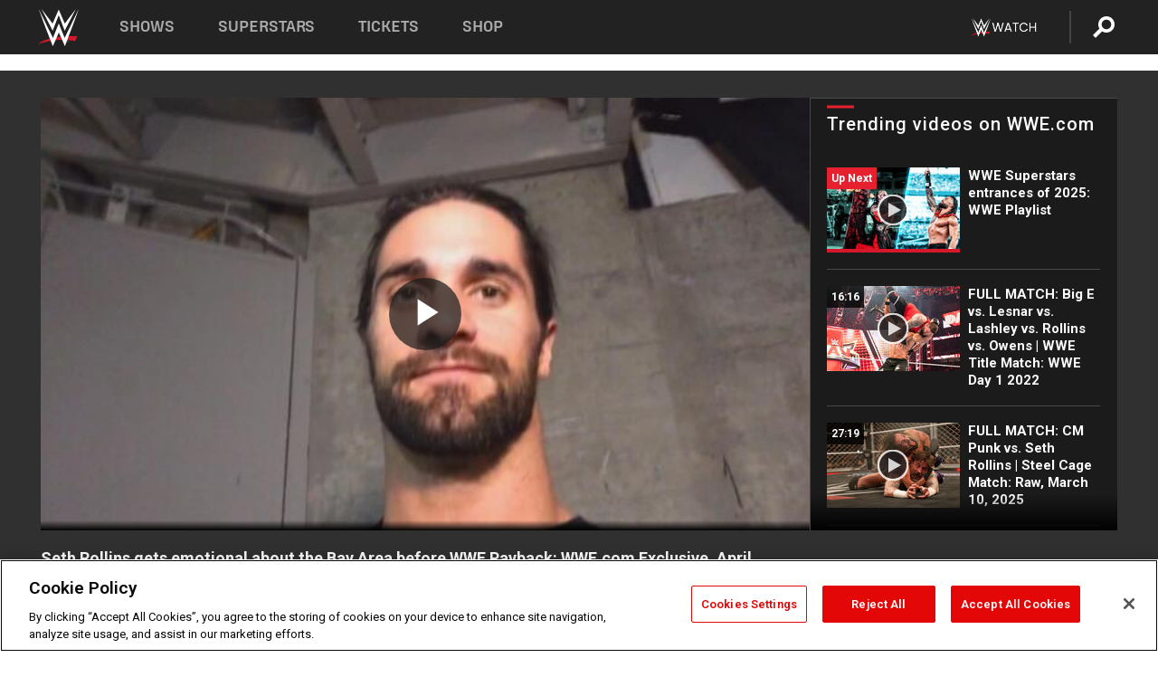

--- FILE ---
content_type: text/html; charset=UTF-8
request_url: https://www.wwe.com/videos/seth-rollins-gets-emotional-about-the-bay-area-before-wwe-payback-wwecom-exclusive-april-30
body_size: 21663
content:
<!DOCTYPE html>
<html lang="en" dir="ltr" prefix="og: https://ogp.me/ns#">
  <head>
    <meta charset="utf-8" />
<link rel="icon" href="/favicon.ico" type="image/x-icon" />
<meta name="description" content="The Kingslayer reflects on his history in the California Bay Area and looks ahead to what&#039;s sure to be a brutal clash with Samoa Joe tonight at WWE Payback." />
<link rel="shortlink" href="https://www.wwe.com/videos/seth-rollins-gets-emotional-about-the-bay-area-before-wwe-payback-wwecom-exclusive-april-30" />
<link rel="canonical" href="https://www.wwe.com/videos/seth-rollins-gets-emotional-about-the-bay-area-before-wwe-payback-wwecom-exclusive-april-30" />
<link rel="image_src" href="https://www.wwe.com/f/styles/wwe_large/public/2020/04/seth_fb_02--150a04c5d1cfd7d2467af8c1a0cadd13.jpg" />
<meta property="og:site_name" content="WWE" />
<meta property="og:type" content="video.tv_show" />
<meta property="og:url" content="https://www.wwe.com/videos/seth-rollins-gets-emotional-about-the-bay-area-before-wwe-payback-wwecom-exclusive-april-30" />
<meta property="og:title" content="Exclusive: Rollins gets emotional about his Bay Area history" />
<meta property="og:description" content="The Kingslayer reflects on his history in the California Bay Area and looks ahead to what&#039;s sure to be a brutal clash with Samoa Joe tonight at WWE Payback." />
<meta property="og:image" content="https://www.wwe.com/f/styles/og_image/public/2020/04/seth_fb_02--150a04c5d1cfd7d2467af8c1a0cadd13.jpg" />
<meta property="fb:app_id" content="295666513781415" />
<meta name="twitter:card" content="player" />
<meta name="twitter:description" content="The Kingslayer reflects on his history in the California Bay Area and looks ahead to what&#039;s sure to be a brutal clash with Samoa Joe tonight at WWE Payback." />
<meta name="twitter:site" content="@wwe" />
<meta name="twitter:title" content="Exclusive: Rollins gets emotional about his Bay Area history" />
<meta name="twitter:image" content="https://www.wwe.com/f/styles/wwe_large/public/2020/04/seth_fb_02--150a04c5d1cfd7d2467af8c1a0cadd13.jpg" />
<meta name="twitter:app:name:iphone" content="WWE" />
<meta name="twitter:app:id:iphone" content="551798799" />
<meta name="twitter:app:name:ipad" content="WWE" />
<meta name="twitter:app:id:ipad" content="551798799" />
<meta name="twitter:app:name:googleplay" content="WWE" />
<meta name="twitter:app:id:googleplay" content="com.wwe.universe" />
<meta name="twitter:player" content="https://www.wwe.com/twitter-card-player/40023402" />
<meta name="twitter:player:width" content="768" />
<meta name="twitter:player:height" content="432" />
<meta name="twitter:player:stream" content="https://cdn5.wwe.com/wwe/2017/pback2017_exclu_seth_fb_043017/pback2017_exclu_seth_fb_043017_768x432.mp4" />
<meta name="twitter:player:stream:content_type" content="video/mp4" />
<meta name="apple-itunes-app" content="app-id=551798799, affiliate-data=KCBikRHks4I, app-argument=https://www.wwe.com" />
<meta name="Generator" content="Drupal 10 (https://www.drupal.org)" />
<meta name="MobileOptimized" content="width" />
<meta name="HandheldFriendly" content="true" />
<meta name="viewport" content="width=device-width, initial-scale=1, shrink-to-fit=no" />
<script> var googletag = googletag || {};
    googletag.cmd = googletag.cmd || []; </script>
<!-- Google Tag Manager -->
<script>
var ga_dev_acctlist = "qa-www,qa-wwe,integration-,stage,cube,ion,proxy,codeandtheory,jenkins,tyr,kyte,cloud,compute,net,ec2,qa-www-aws";
var ga_devid = "GTM-KMHBSF";
var ga_liveid = "GTM-N7776B";

var wweGTMID = ga_liveid;
var data = ga_dev_acctlist.split(',');
var i = 0;
var l = data.length;
for (; i < l; i++) {
  if (location.hostname.indexOf(data[i]) > -1) {
    wweGTMID = ga_devid;
    break;
  }
}
var wwe_ga_dataLayer = [];
</script>
  <script>
    var Drupal = Drupal || { 'settings': {}, 'behaviors': {}, 'locale': {} };
    if (typeof(Drupal.behaviors.wweAnalytics) != 'undefined') {
      wwe_ga_dataLayer = Drupal.behaviors.wweAnalytics.setBaseData(wwe_ga_dataLayer);
    }
  </script>
  <script>(function(w,d,s,l,i){w[l]=w[l]||[];w[l].push({'gtm.start':new Date().getTime(),event:'gtm.js'});var f=d.getElementsByTagName(s)[0],j=d.createElement(s),dl=l!='dataLayer'?'&l='+l:'';j.async=true;j.src='https://www.googletagmanager.com/gtm.js?id='+i+dl;f.parentNode.insertBefore(j,f);})(window,document,'script','wwe_ga_dataLayer',wweGTMID);</script>
<!-- End Google Tag Manager -->
<noscript><!-- Google Tag Manager (noscript) -->
<iframe src="//www.googletagmanager.com/ns.html?id=GTM-N7776B" height="0" width="0" style="display:none;visibility:hidden"></iframe>
  <!-- End Google Tag Manager (noscript) --></noscript>
<div id="teconsent-holder"><div id='teconsent'></div>
</div>
<script src="https://cdn.cookielaw.org/scripttemplates/otSDKStub.js"  type="text/javascript" charset="UTF-8" data-domain-script="018eed9f-9812-7750-999b-302e8f68d077" data-dLayer-name="wwe_ga_dataLayer" ></script>
<script type="text/javascript">
function OptanonWrapper() { }
</script>
<script type="text/javascript">
document.addEventListener("DOMContentLoaded", function () {
    window.easternDay = new Intl.DateTimeFormat("en-US", {
        timeZone: "America/New_York",
        weekday: "long"
    }).format(new Date());

    window.easternHour = parseInt(new Intl.DateTimeFormat("en-US", {
        timeZone: "America/New_York",
        hour: "numeric",
        hour12: false
    }).format(new Date()));

    window.showaepopup = window.easternHour >= 0 && window.easternHour < 20;

    if (window.location.href.indexOf("ismobile=true") > 0 || localStorage.getItem('isMobile') == 'true') {
        localStorage.setItem('isMobile', true);
        jQuery("li.hamburger").hide();
        jQuery("li.pull-right").hide();
        jQuery("div.pane-distributed-footer").hide();
        jQuery("#mini-panel-header_navigation").css({ "display": "none" });
        jQuery('.wwe-highlights-videos--wrapper').css({ "display": "none" });
        jQuery('.events-header--video').css({ "display": "none" });
        jQuery('.events-header--content').css({ "padding-top": "30px" });
        jQuery("body").attr('style', 'padding-top: 0px !important');
    }
});
</script>
<script>
const hideButtons = () =>
  document.querySelectorAll('.account-button').forEach(el => el.style.display = 'none');

new MutationObserver(hideButtons).observe(document.documentElement, { childList: true, subtree: true });
document.addEventListener('DOMContentLoaded', hideButtons);
</script>
<style type="text/css">
@media screen AND ( max-width:800px )  { .wwe-page-header--title { font-size: 5.5vw !important; } }
span[class^="wwe-shows-hub--show-network__netflix"] {  width:4em; top: 6px; left: 8px; }
</style>
<script>
(function () {

  var ALLOWED_DOMAINS = ['www.wwe.com'];

  function isAllowedHost(host) {
    host = String(host || '').toLowerCase();
    for (var i = 0; i < ALLOWED_DOMAINS.length; i++) {
      var d = String(ALLOWED_DOMAINS[i] || '').toLowerCase();
      if (!d) continue;
      if (host === d) return true;
      if (host.length > d.length && host.slice(-d.length - 1) === '.' + d) return true;
    }
    return false;
  }

  if (!isAllowedHost(window.location.hostname)) {
    return; 
  }

  function normalizeText(s) {

    return String(s || '')
      .replace(/\u00a0/g, ' ')
      .replace(/\s+/g, ' ')
      .replace(/^\s+|\s+$/g, '')
      .toUpperCase();
  }

  function adjustVendorLinks() {
    var anchors = document.querySelectorAll('a[href]');
    for (var i = 0; i < anchors.length; i++) {
      var a = anchors[i];
      var txt = normalizeText(a.textContent || a.innerText);

      if (txt === 'SIGN UP FOR PEACOCK') {
        if (a.parentNode) a.parentNode.removeChild(a);
        continue;
      }

      var raw = (a.getAttribute('href') || '').toLowerCase();
      var abs = (a.href || '').toLowerCase();
      if (raw.indexOf('peacocktv.com') !== -1 || abs.indexOf('peacocktv.com') !== -1) {
        var textNode = document.createTextNode(a.textContent || a.innerText || '');
        if (a.parentNode) a.parentNode.replaceChild(textNode, a);
      }
    }
  }

  if (document.readyState === 'loading') {
    document.addEventListener('DOMContentLoaded', adjustVendorLinks);
  } else {
    adjustVendorLinks();
  }
})();
</script>
<script type="text/javascript">
window.addEventListener('scroll', function() {
    document.querySelectorAll('.wwe-breaker--wrapper:not(.pageview-process)').forEach(div => {
        rect = div.getBoundingClientRect();
        windowHeight = window.innerHeight;
        if (rect.top <= (windowHeight / 2)-100 && rect.bottom >= (windowHeight / 2)-100) {
          div.classList.add('pageview-process');
          Drupal.behaviors.wweAnalytics.trackVirtualPageView(location.pathname, document.title);
        }
        
    });
});
</script>
<meta http-equiv="x-ua-compatible" content="ie=edge" />
<script src="https://player.wwe.com/release/v1.7.5/Player.js" type="text/javascript"></script>
<script src="https://imasdk.googleapis.com/js/sdkloader/ima3.js" type="text/javascript"></script>
<script src="https://imasdk.googleapis.com/js/sdkloader/ima3_dai.js" type="text/javascript"></script>
<script>window.a2a_config=window.a2a_config||{};a2a_config.callbacks=[];a2a_config.overlays=[];a2a_config.templates={};var a2a_config = a2a_config || {};
a2a_config.onclick = false;
a2a_config.icon_color = "#000";
a2a_config.exclude_services = [
      'amazon_wish_list', 'aol_mail', 'balatarin', 'bibsonomy', 'blogger', 'blogmarks', 'bluesky', 'bookmarks_fr', 'box_net', 'buffer', 'copy_link', 'diary_ru', 'diaspora', 'digg', 'diigo', 'douban', 'draugiem', 'evernote', 'facebook', 'fark', 'flipboard', 'folkd', 'gmail', 'google_classroom', 'google_translate', 'hacker_news', 'hatena', 'houzz', 'instapaper', 'kakao', 'known', 'line', 'linkedin', 'livejournal', 'mail_ru', 'mastodon', 'mendeley', 'meneame', 'message', 'messenger', 'mewe', 'micro_blog', 'mix', 'mixi', 'myspace', 'odnoklassniki', 'outlook_com', 'papaly', 'pinboard', 'pinterest', 'plurk', 'pocket', 'print', 'printfriendly', 'pusha', 'push_to_kindle', 'qzone', 'raindrop_io', 'reddit', 'rediff_mypage', 'refind', 'sina_weibo', 'sitejot', 'skype', 'slashdot', 'snapchat', 'stocktwits', 'svejo', 'symbaloo_bookmarks', 'teams', 'telegram', 'threema', 'trello', 'tumblr', 'twiddla', 'twitter', 'typepad', 'viber', 'vk', 'wechat', 'whatsapp', 'wordpress', 'wykop', 'xing', 'yahoo_mail', 'yummly', 'facebook_messenger', 'google_plus', 'float', 'google_gmail' ,'typepad_post','rediff','kindle_it','microsoft_teams','sms','x'];

a2a_config.prioritize = ["threads", "email"];
a2a_config.native_mobile_share = false;

// Set the Threads share endpoint to use the Web Intent URL
a2a_config.templates.threads = {
  // Use the standard Threads Web Intent URL
  url: 'https://www.threads.net/intent/post?url=${link}',
  // Optional: Remove any custom deep-link configuration if it exists
  // deep_link: null
};

// Disable post-share "Thanks for sharing" modal
a2a_config.thanks = {
    postShare: false,
};</script>
<style>.a2apage_wide.a2a_wide .a2a_more {
      display: none;
    }
#a2apage_dropdown #a2apage_mini_services a.a2a_i::after {
      content: none;
    }
#a2apage_dropdown #a2apage_mini_services a.a2a_i, i.a2a_i {
border : none !important;
line-height: 2;
}
#a2apage_dropdown {
      background-color: #000 !important;
}
#a2apage_dropdown #a2apage_mini_services .a2a_i {
      display: inline-block;
      width: 32px  !important;
      height: 32px  !important;
      overflow: hidden  !important;
    }
#a2apage_dropdown #a2apage_mini_services .a2a_i span {
      display: block;
      width: 100%  !important;
      height: 100%  !important;
    }
#a2apage_dropdown #a2apage_mini_services .a2a_i svg {
      width: 100%  !important;
      height: 100%  !important;
    }
 #a2apage_dropdown #a2apage_mini_services .a2a_i span::after {
      display: none !important;
    }

    .a2a_button_pinterest,
    .a2a_button_twitter,
    .a2a_button_tumblr {
      background-color: gray !important;
      color: gray !important;
      filter: grayscale(100%) !important;
      width: 32px;
      height: 32px;
    }
    .a2a_button_facebook::before,
    .a2a_button_pinterest::before,
    .a2a_button_twitter::before,
    .a2a_button_tumblr::before {
      content: "" !important;
    }
.a2a_floating_style {
    background-color: #f0f0f0; /* Example background color */
    border: 1px solid #ddd; /* Optional border styling */
}

.a2a_floating_style .a2a_button {
    background-color: #ff6347; /* Example button color */
    color: white; /* Text color for the buttons */
}

.a2a_floating_style .a2a_button:hover {
    background-color: #ff4500; /* Hover effect color */
}

//* Main social buttons */
.a2a_button_facebook, .a2a_button_x {
  display: inline-block;
  margin-right: 0px;
  background-size: contain;
  width: 34px;
  height: 24px;
}

/* Custom tooltip container */
.custom-tooltip {
  position: relative;
  display: inline-block;
  padding-left:10px;
}

/* Tooltip text (hidden by default) */
.tooltiptext {
  display: none;
  position: absolute;
  background-color: #fff;
  border: 1px solid #ccc;
  box-shadow: 0 0 10px rgba(0,0,0,0.1);
  margin-top: 10px;
  padding: 10px;
  list-style: none;
  z-index: 1000;
}

/* Tooltip items */
.tooltiptext li {
  margin-bottom: 5px;
}

.tooltiptext li:last-child {
  margin-bottom: 0;
}

/* Toggle button */
.icon-svg.social-menu-toggle {
  cursor: pointer;
  display: inline-block;
  vertical-align: middle;
}

.icon-svg.social-menu-toggle svg {
  fill: #000;
  width: 24px;
  height: 24px;
}

/* Adjustments to tooltip appearance */
.tooltiptext a {
  display: inline-block;
  width: 24px;
  height: 24px;
  background-size: contain;
  background-repeat: no-repeat;
}</style>

    <title>Seth Rollins gets emotional about the Bay Area before WWE Payback: WWE.com Exclusive, April 30, 2017 | WWE</title>
    <link rel="stylesheet" media="all" href="/f/css/css_nrDEQia9yQb20036uabMvyKqur8OzpdsciBZcFQwLNM.css?delta=0&amp;language=en&amp;theme=wwe_theme&amp;include=[base64]" />
<link rel="stylesheet" media="all" href="https://player.wwe.com/release/v1.7.5/Player.css" />
<link rel="stylesheet" media="all" href="/f/css/css_sHQ-CqChBSEf8NX6fkuxDFLuItt990emIizthYuJ-yA.css?delta=2&amp;language=en&amp;theme=wwe_theme&amp;include=[base64]" />
<link rel="stylesheet" media="all" href="//use.fontawesome.com/releases/v5.13.0/css/all.css" />
<link rel="stylesheet" media="all" href="/f/css/css_zFo3DGVRIjXdSBAN4A9bO4tNmYeHfZGBP1ToN1lObOs.css?delta=4&amp;language=en&amp;theme=wwe_theme&amp;include=[base64]" />

    
  </head>
  <body class="exclude-node-title layout-no-sidebars page-node-40023402 path-node node--type-video">
    <a href="#main-content" class="visually-hidden-focusable" aria-label="main-content">
      Skip to main content
    </a>
    
      <div class="dialog-off-canvas-main-canvas" data-off-canvas-main-canvas>
            
  <div id="page-wrapper">
    <div id="page">
          <header id="header" class="header" role="banner" aria-label="Site header">
                                        <nav class="navbar navbar-dark bg-primary navbar-expand-lg" id="navbar-main" aria-label="main-navigation">
                                      <a href="/" title="Home" rel="home" class="navbar-brand">
              <img src="/themes/custom/wwe_theme/logo.svg" alt="Home" class="img-fluid d-inline-block align-top" />
            
    </a>
    

                                  <button class="navbar-toggler collapsed" type="button" data-bs-toggle="collapse" data-bs-target="#CollapsingNavbar" aria-controls="CollapsingNavbar" aria-expanded="false" aria-label="Toggle navigation"><span class="navbar-toggler-icon"></span></button>
                  <div class="collapse navbar-collapse justify-content-end" id="CollapsingNavbar">
                                          <nav role="navigation" aria-labelledby="block-wwe-theme-main-menu-menu" id="block-wwe-theme-main-menu" class="block block-menu navigation menu--main">
            
  <h2 class="visually-hidden" id="block-wwe-theme-main-menu-menu">Main navigation</h2>
  

        
              <ul class="clearfix nav navbar-nav" data-component-id="bootstrap_barrio:menu_main">
                    <li class="nav-item">
                          <a href="/shows" class="nav-link nav-link--shows" data-drupal-link-system-path="node/50000001">Shows</a>
              </li>
                <li class="nav-item">
                          <a href="/superstars" class="nav-link nav-link--superstars" data-drupal-link-system-path="node/50000002">Superstars</a>
              </li>
                <li class="nav-item">
                          <a href="/events" class="nav-link nav-link--events" data-drupal-link-system-path="node/50000003">Tickets</a>
              </li>
                <li class="nav-item">
                          <a href="https://shop.wwe.com/en/?_s=bm-HP-WWEcom-Shop-Main_Nav-2022" class="nav-link nav-link-https--shopwwecom-en--sbm-hp-wwecom-shop-main-nav-2022">Shop</a>
              </li>
        </ul>
  



  </nav>
<div id="block-wwe-theme-mainmenuaccountblock" class="block block-wwe-global-panes block-main-menu-account-block">
  
    
      <div class="content">
          <nav class="wwe-header-navigation">
        <div class="desktop-menu">
            <div class="pull-right wwe-geo-group">
                                                                        <div class="network-promo-component network-promo-button element-invisible wwe-geo-element" data-countries="ao,at,be,bj,bw,bf,bi,cv,kh,cm,cf,km,cg,ci,cd,gq,er,sz,et,fr,gf,pf,tf,ga,gm,de,gh,gn,gw,va,it,jp,ke,kr,ls,lr,li,lu,mg,mw,ml,mu,yt,mz,na,nc,ne,ng,ph,re,rw,sh,mf,pm,sm,st,sn,sc,sl,za,ch,tz,tg,ug,wf,zm,zw" data-include="in" data-color="#D0021B" tabindex="0">
                        <img src="/f/styles/scaleto240with/public/all/2022/09/nav-Network-WWENetwork%402x--27641c123206feea4d9cfe8b2fa1406e.png" alt="Watch on WWE Network" title="Watch on WWE Network" class="network-logo">
                        <div class="network-promo">
                                        <p>Watch every Premium Live Event and get unlimited access to WWE&#039;s premium content - available to you anywhere, anytime, on any device.</p>
                        <a class="wwe-button button-default" href="https://www.wwe.com/wwenetwork?utm_source=wwecom&amp;utm_medium=nav&amp;utm_campaign=evergreen" target="_blank">Go to WWE Network</a>
            </div>
        </div>
    
                                                        <div class="network-promo-component network-promo-button element-invisible wwe-geo-element" data-countries="zz" data-include="ex" data-color="" tabindex="0">
                        <img src="/f/styles/scaleto240with/public/all/2025/01/netflixWWE_192x48--ab18e68e7aa037bceceac17f0fbe4bcd.png" alt="" title="" class="network-logo">
                        <div class="network-promo">
                                        <p>Watch every Premium Live Event and enjoy some of your favorite WWE content on Netflix</p>
                        <a class="wwe-button button-default" href="https://www.netflix.com/title/81788927" target="_blank">Go to Netflix</a>
            </div>
        </div>
    
                                                        <div class="network-promo-component network-promo-button element-invisible wwe-geo-element" data-countries="zz" data-include="in" data-color="#c48942 " tabindex="0">
                        <img src="/f/styles/scaleto240with/public/all/2023/01/nav-network-WatchOnSonyLiv-CTA-183x48--760f6aa68e476bb3003fc045c38705a0.png" alt="Watch on Sony LIV " title="Watch on Sony LIV " class="network-logo">
                        <div class="network-promo">
                                        <p>Visit Sony LIV to sign in or sign up and enjoy WWE&#039;s premium content. </p>
                        <a class="wwe-button button-default" href="https://www.sonyliv.com/signin?utm_source=wwe&amp;utm_medium=referral&amp;utm_campaign=wwe_acq&amp;utm_term=go_to_sonyliv" target="_blank">Go to Sony LIV </a>
            </div>
        </div>
    
                                                        <div class="network-promo-component network-promo-button element-invisible wwe-geo-element" data-countries="zzz" data-include="in" data-color="#0181C4" tabindex="0">
                        <img src="/f/styles/scaleto240with/public/all/2023/01/nav-Network-Flow-CTA--f8b50f2dde73e4e7e185be36eeb510e5.png" alt="Flow" title="Flow" class="network-logo">
                        <div class="network-promo">
                                        <p>Watch WrestleMania and other WWE Premium Live Events on Flow.</p>
                        <a class="wwe-button button-default" href="https://www.flowsports.co" target="_blank">Go to Flow</a>
            </div>
        </div>
    
                                                        <div class="network-promo-component network-promo-button element-invisible wwe-geo-element" data-countries="us,as,gu,mp,pr,vi,um" data-include="in" data-color="red" tabindex="0">
                        <img src="/f/styles/scaleto240with/public/2025/09/watch-wwe-flat-horizontal-white-220x46.png" alt="How to Watch" title="How to Watch" class="network-logo">
                        <div class="network-promo">
                                        <p>Learn how to access and stream WWE content online, including every WWE Premium Live Event, your favorite shows, historical and recent, and even watch Raw live. </p>
                        <a class="wwe-button button-default" href="https://wwenetwork.com" target="_blank">Learn More</a>
            </div>
        </div>
    
                                                    <div class="vertical-break"></div>
                <div class="account-button"></div>
                <span class="search">
                    <a href="/search">
                        <img class="icon" title="Search icon" alt="If you hit on this search icon then you will be redirected to https://watch.wwe.com/search" src="/modules/custom/wwe_global_panes/assets/img/search-thicc.svg">
                    </a>
                </span>
            </div>
        </div>

                    <ul class='mobile-menu wwe-geo-group'>
                                                <li class="element-invisible wwe-geo-element network-promo-component" data-countries="ao,at,be,bj,bw,bf,bi,cv,kh,cm,cf,km,cg,ci,cd,gq,er,sz,et,fr,gf,pf,tf,ga,gm,de,gh,gn,gw,va,it,jp,ke,kr,ls,lr,li,lu,mg,mw,ml,mu,yt,mz,na,nc,ne,ng,ph,re,rw,sh,mf,pm,sm,st,sn,sc,sl,za,ch,tz,tg,ug,wf,zm,zw" data-include="in" data-color="#D0021B">
            <div class="mobile-network-promo">
                <div class="mobile-network-promo_image">
                                            <img src="/f/styles/scaleto240with/public/all/2022/09/nav-Network-WWENetwork%402x--27641c123206feea4d9cfe8b2fa1406e.png" height="24" alt="Watch on WWE Network" title="Watch on WWE Network">
                                                        </div>
                                    <div class="mobile-network-promo_text">Watch every Premium Live Event and get unlimited access to WWE&#039;s premium content - available to you anywhere, anytime, on any device.</div>
                                <a class="wwe-button button-promo button-default" href="https://www.wwe.com/wwenetwork?utm_source=wwecom&amp;utm_medium=nav&amp;utm_campaign=evergreen" target="_blank">Go to WWE Network</a>
            </div>
        </li>
    
                                                <li class="element-invisible wwe-geo-element network-promo-component" data-countries="zz" data-include="ex" data-color="">
            <div class="mobile-network-promo">
                <div class="mobile-network-promo_image">
                                            <img src="/f/styles/scaleto240with/public/all/2025/01/netflixWWE_192x48--ab18e68e7aa037bceceac17f0fbe4bcd.png" height="24" alt="" title="">
                                                        </div>
                                    <div class="mobile-network-promo_text">Watch every Premium Live Event and enjoy some of your favorite WWE content on Netflix</div>
                                <a class="wwe-button button-promo button-default" href="https://www.netflix.com/title/81788927" target="_blank">Go to Netflix</a>
            </div>
        </li>
    
                                                <li class="element-invisible wwe-geo-element network-promo-component" data-countries="zz" data-include="in" data-color="#c48942 ">
            <div class="mobile-network-promo">
                <div class="mobile-network-promo_image">
                                            <img src="/f/styles/scaleto240with/public/all/2023/01/nav-network-WatchOnSonyLiv-CTA-183x48--760f6aa68e476bb3003fc045c38705a0.png" height="24" alt="Watch on Sony LIV " title="Watch on Sony LIV ">
                                                        </div>
                                    <div class="mobile-network-promo_text">Visit Sony LIV to sign in or sign up and enjoy WWE&#039;s premium content. </div>
                                <a class="wwe-button button-promo button-default" href="https://www.sonyliv.com/signin?utm_source=wwe&amp;utm_medium=referral&amp;utm_campaign=wwe_acq&amp;utm_term=go_to_sonyliv" target="_blank">Go to Sony LIV </a>
            </div>
        </li>
    
                                                <li class="element-invisible wwe-geo-element network-promo-component" data-countries="zzz" data-include="in" data-color="#0181C4">
            <div class="mobile-network-promo">
                <div class="mobile-network-promo_image">
                                            <img src="/f/styles/scaleto240with/public/all/2023/01/nav-Network-Flow-CTA--f8b50f2dde73e4e7e185be36eeb510e5.png" height="24" alt="Flow" title="Flow">
                                                        </div>
                                    <div class="mobile-network-promo_text">Watch WrestleMania and other WWE Premium Live Events on Flow.</div>
                                <a class="wwe-button button-promo button-default" href="https://www.flowsports.co" target="_blank">Go to Flow</a>
            </div>
        </li>
    
                                                <li class="element-invisible wwe-geo-element network-promo-component" data-countries="us,as,gu,mp,pr,vi,um" data-include="in" data-color="red">
            <div class="mobile-network-promo">
                <div class="mobile-network-promo_image">
                                            <img src="/f/styles/scaleto240with/public/2025/09/watch-wwe-flat-horizontal-white-220x46.png" height="24" alt="How to Watch" title="How to Watch">
                                                        </div>
                                    <div class="mobile-network-promo_text">Learn how to access and stream WWE content online, including every WWE Premium Live Event, your favorite shows, historical and recent, and even watch Raw live. </div>
                                <a class="wwe-button button-promo button-default" href="https://wwenetwork.com" target="_blank">Learn More</a>
            </div>
        </li>
    
                            </ul>
            <div class="mobile-menu-underlay"></div>
            </nav>
    </div>
  </div>


                                                          </div>
                                                          </nav>
                        </header>
                  <div class="highlighted">
          <aside class="container-fluid section clearfix" role="complementary">
              <div data-drupal-messages-fallback class="hidden"></div>


          </aside>
        </div>
                  <div id="main-wrapper" class="layout-main-wrapper clearfix">
                  <div id="main" class="container-fluid">
            
            <div class="row row-offcanvas row-offcanvas-left clearfix">
                                  <main class="main-content col" id="content" role="main" >
                  <section class="section">
                                    <a href="#main-content" id="main-content" aria-label="main-content" tabindex="-1"></a>
                      <div id="block-wwe-theme-page-title" class="block block-core block-page-title-block">
  
    
      <div class="content">
      
  <h1 class="hidden title"><span class="field field--name-title field--type-string field--label-hidden">Seth Rollins gets emotional about the Bay Area before WWE Payback: WWE.com Exclusive, April 30, 2017</span>
</h1>


    </div>
  </div>
<div id="block-wwe-theme-content" class="block block-system block-system-main-block">
  
    
      <div class="content">
      <div class="l-page l-frame-wrap l-hybrid-col-frame hybrid-col-frame" id="page">
  <div class="l-hybrid-col-frame_breaker-wrap hybrid-col-frame_breaker-wrap">
    <div class="l-hybrid-col-frame_breaker hybrid-col-frame_breaker">
      <div data-wname="video_playlists_pane" data-pos="0" class="panel-pane pane-video-playlists-pane">
        <section class="vlp">
                    <section class="wwe-videobox">
            <div class="wwe-videobox--videoarea">
             <div id="wwe-videobox--videoarea"></div>
            </div>
              <div class="wwe-videobox--cap">
                <div class="clearfix">
                  <div class="wwe-videobox--toggles">
                    <button class="description-toggle" aria-label="Show video description"></button>
                    <button class="video-share-toggle" aria-label="Open share options"></button>
                  </div>
                  <div class="wwe-videobox--copy">
                    <h1 class="wwe-videobox--cap--title"></h1>
                    <p class="wwe-videobox--cap--description"></p>
                    <div class="wwe-mobile--sponsors">
                      <div class="wwe-sponsored--track"></div>
                    </div>
                  </div>
                </div>
              </div>

            <!-- Playlist Section -->

            <aside class="wwe-videobox--playlist clearfix vlp-pre-play" style="border-left: 1px solid #474747;width: 340px;height: 100%;position: absolute;right: 0;top: 0;">
              <div class="wwe-videobox--playlist--title-container">
                <div class="wwe-videobox--playlist--title">
                  <svg width="90" height="5" viewBox="60 0 3 5">
                    <line x1="0" y1="3" x2="90" y2="3" stroke-width="3" />
                  </svg>
                  <h3 class="wwe-videobox--playlist--title-copy"></h3>
                </div>
                <div class="comments-tab">
                  <svg version="1.0" xmlns="http://www.w3.org/2000/svg"
                       width="29.000000pt" height="25.000000pt" viewBox="0 0 29.000000 25.000000"
                       preserveAspectRatio="xMidYMid meet">
                    <g transform="translate(0.000000,25.000000) scale(0.100000,-0.100000)"
                       fill="#000000" stroke="none">
                      <path d="M7 244 c-4 -4 -7 -49 -7 -101 l0 -93 78 0 c71 0 81 -2 102 -25 l24
-25 26 25 c14 14 34 25 43 25 16 0 17 11 15 98 l-3 97 -136 3 c-74 1 -138 -1
-142 -4z"/>
                    </g>
                  </svg>
                  <div class="comments-count">
                    <fb:comments-count href="">0</fb:comments-count>
                  </div>
                </div>
              </div>
              <div class="wwe-videobox--playlist--items"></div>
            </aside>
          </section>
          
          <div class="wwe-footer vlp-pre-play">
            <div class="wwe-footer--sponsors">
              <div class="wwe-sponsored--track">
              
              </div>
            </div>
            <div class="wwe-footer--comments">
              <a href="#fbcomments" id="fb-comments-link" class="wwe-footer--comments--icon">
                <div class="wwe-video-landing--comments-icon">
                  <svg version="1.0" xmlns="http://www.w3.org/2000/svg"
                       width="29.000000pt" height="25.000000pt" viewBox="0 0 29.000000 25.000000"
                       preserveAspectRatio="xMidYMid meet">
                    <g transform="translate(0.000000,25.000000) scale(0.100000,-0.100000)"
                       fill="#000000" stroke="none">
                      <path d="M7 244 c-4 -4 -7 -49 -7 -101 l0 -93 78 0 c71 0 81 -2 102 -25 l24
-25 26 25 c14 14 34 25 43 25 16 0 17 11 15 98 l-3 97 -136 3 c-74 1 -138 -1
-142 -4z"/>
                    </g>
                  </svg>
                </div>
                <div class="wwe-footer--comments--icon--count">
                  <fb:comments-count href="">0</fb:comments-count>
                </div>
                <span class="comments-label">Comments</span>
              </a>
            </div>
          </div>
        </section>

        <!-- related content Section -->

          <section class="wwe-vlanding vlp-pre-play">
            
          
        </section>
      </div>
    </div>
  </div><!-- end l-hybrid-col-frame_breaker -->

  <div class="l-hybrid-col-frame_col-wrap hybrid-col-frame_col-wrap">

    <div class="l-hybrid-col-frame_left hybrid-col-frame_left">
      <div data-wname="wwe_fb_comments" data-pos="0" class="panel-pane pane-wwe-fb-comments">
        <div class="fb-comments fb_iframe_widget" data-href="" data-numposts="10"></div>
      </div>
    </div><!-- end l-hybrid-col-frame_main -->
  
    <div class="l-hybrid-col-frame_rail-wrap hybrid-col-frame_rail-wrap">
      <div class="l-hybrid-col-frame_rail hybrid-col-frame_rail frame-rail-5">
        <div data-wname="ads_rail_pane" data-pos="0" class="panel-pane pane-ads-rail-pane">
          <div class="wwe-ad--rail wwe-ad--rail-1">
            <!-- <div id="wwe-ad-rail-4087615878"></div> -->
          </div>
        </div>
      </div><!-- end l-hybrid-col-frame_rail -->
    </div><!-- end l-hybrid-col-frame_rail-wrap -->
  
  </div><!-- end l-hybrid-col-frame_col-wrap -->
  
  <div class="l-hybrid-col-frame_bottom hybrid-col-frame_bottom">
    <div data-wname="distributed_footer" data-pos="0" class="panel-pane pane-distributed-footer">
  
      <!-- footer here -->
  
      
  
      <div class="wwe-breaker-ad wwe-ad--rail wwe-breaker-ad--distributed-footer">
      </div>
    </div>
  </div>
  
    </div>
  </div>


                  </section>
                </main>
                                        </div>
          </div>
              </div>
                <footer class="site-footer" aria-label="footer-navigation">
                  <div class="container-fluid">
                                      <div class="site-footer__bottom">
                  <section class="row region region-footer-fifth">
    <nav role="navigation" aria-labelledby="block-wwe-theme-footer-menu" id="block-wwe-theme-footer" class="block block-menu navigation menu--footer">
            
  <h2 class="visually-hidden" id="block-wwe-theme-footer-menu">Footer</h2>
  

        
              <ul class="clearfix nav flex-row" data-component-id="bootstrap_barrio:menu_columns">
                    <li class="nav-item menu-item--expanded">
                <span class="nav-link nav-link-">Corporate</span>
                                <ul class="flex-column">
                    <li class="nav-item">
                <a href="https://corporate.wwe.com/" class="nav-link nav-link-https--corporatewwecom-">Corporate</a>
              </li>
                <li class="nav-item">
                <a href="https://corporate.wwe.com/careers" class="nav-link nav-link-https--corporatewwecom-careers">Careers</a>
              </li>
                <li class="nav-item">
                <a href="https://corporate.wwe.com/impact" class="nav-link nav-link-https--corporatewwecom-impact">Impact</a>
              </li>
                <li class="nav-item">
                <a href="/main-help/contact-us" class="nav-link nav-link--main-help-contact-us" data-drupal-link-system-path="node/35000506">Contact</a>
              </li>
        </ul>
  
              </li>
                <li class="nav-item menu-item--expanded">
                <span class="nav-link nav-link-">WWE.com </span>
                                <ul class="flex-column">
                    <li class="nav-item">
                <a href="/news" class="nav-link nav-link--news" data-drupal-link-system-path="node/50000005">WWE News</a>
              </li>
                <li class="nav-item">
                <a href="/videos" class="nav-link nav-link--videos" data-drupal-link-system-path="node/50000007">WWE Videos</a>
              </li>
                <li class="nav-item">
                <a href="/photos" class="nav-link nav-link--photos" data-drupal-link-system-path="node/50000006">WWE Photos</a>
              </li>
                <li class="nav-item">
                <a href="https://onlocationexp.com/wwe?utm_source=wwe.com&amp;utm_medium=referral&amp;utm_campaign=wwe-footer" class="nav-link nav-link-https--onlocationexpcom-wweutm-sourcewwecomutm-mediumreferralutm-campaignwwe-footer">Priority Pass</a>
              </li>
        </ul>
  
              </li>
                <li class="nav-item menu-item--expanded">
                <span class="nav-link nav-link-">About</span>
                                <ul class="flex-column">
                    <li class="nav-item">
                <a href="/page/privacy-policy" class="nav-link nav-link--page-privacy-policy" data-drupal-link-system-path="node/35000502">Privacy Policy</a>
              </li>
                <li class="nav-item">
                <a href="/page/copyright" class="nav-link nav-link--page-copyright" data-drupal-link-system-path="node/35000505">Copyright</a>
              </li>
                <li class="nav-item">
                <a href="/page/terms-and-conditions" class="nav-link nav-link--page-terms-and-conditions" data-drupal-link-system-path="node/35000507">Terms of Use</a>
              </li>
                <li class="nav-item">
                <a href="" class="nav-link nav-link-">Your Privacy Choices</a>
              </li>
        </ul>
  
              </li>
                <li class="nav-item menu-item--expanded">
                <span class="nav-link nav-link-">Help </span>
                                <ul class="flex-column">
                    <li class="nav-item">
                <a href="/page/security-policy" class="nav-link nav-link--page-security-policy" data-drupal-link-system-path="node/40002086">Security</a>
              </li>
                <li class="nav-item">
                <a href="https://help.wwe.com/" class="nav-link nav-link-https--helpwwecom-">Help Center</a>
              </li>
                <li class="nav-item">
                <a href="/page/cookie-policy" class="nav-link nav-link--page-cookie-policy" data-drupal-link-system-path="node/40017960">Cookie Policy</a>
              </li>
                <li class="nav-item">
                <a href="https://help.wwe.com/Answer/Detail/18?utm_source=dotcom&amp;utm_medium=web&amp;utm_campaign=closed_captions&amp;utm_content=footer_link" class="nav-link nav-link-https--helpwwecom-answer-detail-18utm-sourcedotcomutm-mediumwebutm-campaignclosed-captionsutm-contentfooter-link">Closed Captions</a>
              </li>
        </ul>
  
              </li>
                <li class="nav-item menu-item--expanded">
                <span class="nav-link nav-link-">Global Sites </span>
                                <ul class="flex-column">
                    <li class="nav-item">
                <a href="https://arabic.wwe.com/" class="nav-link nav-link-https--arabicwwecom-">Arabic</a>
              </li>
        </ul>
  
              </li>
        </ul>
  



  </nav>
<div class="views-element-container block block-views block-views-blockfooter-section-block-1" id="block-wwe-theme-views-block-footer-section-block-1">
  
    
      <div class="content">
      <div><div class="view view-footer-section view-id-footer_section view-display-id-block_1 js-view-dom-id-e9a89ed927f5ba3e677f21832b5375d4b87efadb20acaf1aac93dff184615637">
  
    
      
      <div class="view-content row">
      
    <div>
    <div>
                      <div class="views-row"><div class="views-field views-field-nothing"><span class="field-content"><div class="footer-logo">
      <img src="/themes/custom/wwe_theme/logo.svg" alt="WWE Logo">
    </div></span></div></div>
            </div>
    </div>
  

    </div>
  
          </div>
</div>

    </div>
  </div>

  </section>

              </div>
                      </div>
              </footer>
          </div>
  </div>
  
  </div>

    
    <script type="application/json" data-drupal-selector="drupal-settings-json">{"path":{"baseUrl":"\/","pathPrefix":"","currentPath":"node\/40023402","currentPathIsAdmin":false,"isFront":false,"currentLanguage":"en"},"pluralDelimiter":"\u0003","suppressDeprecationErrors":true,"WWEVideoLanding":{"initialVideoId":"40023402","initialVideo":{"sponsors":"","numSponsors":false,"title":"Trending videos on WWE.com","playlist":[{"image":"\/f\/styles\/wwe_16_9_s\/public\/2020\/04\/seth_fb_02--150a04c5d1cfd7d2467af8c1a0cadd13.jpg","image_uri":"public:\/\/\/2020\/04\/seth_fb_02--150a04c5d1cfd7d2467af8c1a0cadd13.jpg","file":"\/\/vod.wwe.com\/vod\/2017\/,1080,720,540,432,360,288,\/pback2017_exclu_seth_fb_043017.m3u8","fid":"40481976","title":"Seth Rollins gets emotional about the Bay Area before WWE Payback: WWE.com Exclusive, April 30, 2017","nid":40023402,"description":"The Kingslayer reflects on his history in the California Bay Area and looks ahead to what\u0027s sure to be a brutal clash with Samoa Joe tonight at WWE Payback.","vms_id":56453,"wwe_network":false,"link_url":null,"featured_link":{"#theme":"playlist_item","#title":"Seth Rollins gets emotional about the Bay Area before WWE Payback: WWE.com Exclusive, April 30, 2017","#image":"\/f\/styles\/wwe_16_9_s\/public\/2020\/04\/seth_fb_02--150a04c5d1cfd7d2467af8c1a0cadd13.jpg","#video_preview_image":"public:\/\/\/2020\/04\/seth_fb_02--150a04c5d1cfd7d2467af8c1a0cadd13.jpg","#file_path":"\/\/vod.wwe.com\/vod\/2017\/,1080,720,540,432,360,288,\/pback2017_exclu_seth_fb_043017.m3u8","#nid":40023402,"#link_classes":"wwe-related-media--item wwe-video-explorer-event js-video--btn js-track video-play-large wwe-display-duration","#duration":"02:06","#playlist_id":0,"#link":"\u003Ca href=\u0022\/videos\/seth-rollins-gets-emotional-about-the-bay-area-before-wwe-payback-wwecom-exclusive-april-30\u0022\u003ESeth Rollins gets emotional about the Bay Area before WWE Payback: WWE.com Exclusive, April 30, 2017\u003C\/a\u003E","#is_network_video":false,"#network_video_class":""},"ads_disabled":0,"sponsors":[],"path":"\/videos\/seth-rollins-gets-emotional-about-the-bay-area-before-wwe-payback-wwecom-exclusive-april-30","abs_path":"https:\/\/www.wwe.com\/videos\/seth-rollins-gets-emotional-about-the-bay-area-before-wwe-payback-wwecom-exclusive-april-30","network_logged_in_cta":"","show_name":"WWE Payback","episode_name":"WWE Payback 2017","countries":[],"country_logic":"","mediaid":"bRpbNmz4","tracks":[{"file":"https:\/\/cdn1.wwe.com\/hd_video1\/wwe\/2017\/pback2017_exclu_seth_fb_043017\/pback2017_exclu_seth_fb_043017.vtt","kind":"thumbnails"}],"playlist_offset":0,"playlist_nid":0,"backfilled":false,"parent_playlist_nid":0,"playlist_title":"Trending videos on WWE.com","playlist_short_headline":"Trending videos on WWE.com","playlist_video_strip_headline":"Trending videos on WWE.com","video_offset":0,"picture":"  \u003Cimg srcset=\u0022\/f\/styles\/wwe_16_9_highlight_l\/public\/2020\/04\/seth_fb_02--150a04c5d1cfd7d2467af8c1a0cadd13.jpg 1x\u0022 width=\u0022167\u0022 height=\u002294\u0022 alt=\u0022WWE Photo\u0022 src=\u0022\/f\/styles\/wwe_16_9_highlight_l\/public\/2020\/04\/seth_fb_02--150a04c5d1cfd7d2467af8c1a0cadd13.jpg\u0022 title=\u0022WWE Photo\u0022 loading=\u0022lazy\u0022 \/\u003E\n "}]},"takeoverBg":"\/a\/i\/fpo\/premier-raw-bg.jpg","DeferredJs":[],"initialPlaylist":{"sponsors":"","numSponsors":false,"title":"Trending videos on WWE.com","playlist":[{"image":"\/f\/styles\/wwe_16_9_s\/public\/2020\/04\/seth_fb_02--150a04c5d1cfd7d2467af8c1a0cadd13.jpg","image_uri":"public:\/\/\/2020\/04\/seth_fb_02--150a04c5d1cfd7d2467af8c1a0cadd13.jpg","file":"\/\/vod.wwe.com\/vod\/2017\/,1080,720,540,432,360,288,\/pback2017_exclu_seth_fb_043017.m3u8","fid":"40481976","title":"Seth Rollins gets emotional about the Bay Area before WWE Payback: WWE.com Exclusive, April 30, 2017","nid":40023402,"description":"The Kingslayer reflects on his history in the California Bay Area and looks ahead to what\u0027s sure to be a brutal clash with Samoa Joe tonight at WWE Payback.","vms_id":56453,"wwe_network":false,"link_url":null,"featured_link":{"#theme":"playlist_item","#title":"Seth Rollins gets emotional about the Bay Area before WWE Payback: WWE.com Exclusive, April 30, 2017","#image":"\/f\/styles\/wwe_16_9_s\/public\/2020\/04\/seth_fb_02--150a04c5d1cfd7d2467af8c1a0cadd13.jpg","#video_preview_image":"public:\/\/\/2020\/04\/seth_fb_02--150a04c5d1cfd7d2467af8c1a0cadd13.jpg","#file_path":"\/\/vod.wwe.com\/vod\/2017\/,1080,720,540,432,360,288,\/pback2017_exclu_seth_fb_043017.m3u8","#nid":40023402,"#link_classes":"wwe-related-media--item wwe-video-explorer-event js-video--btn js-track video-play-large wwe-display-duration","#duration":"02:06","#playlist_id":0,"#link":"\u003Ca href=\u0022\/videos\/seth-rollins-gets-emotional-about-the-bay-area-before-wwe-payback-wwecom-exclusive-april-30\u0022\u003ESeth Rollins gets emotional about the Bay Area before WWE Payback: WWE.com Exclusive, April 30, 2017\u003C\/a\u003E","#is_network_video":false,"#network_video_class":""},"ads_disabled":0,"sponsors":[],"path":"\/videos\/seth-rollins-gets-emotional-about-the-bay-area-before-wwe-payback-wwecom-exclusive-april-30","abs_path":"https:\/\/www.wwe.com\/videos\/seth-rollins-gets-emotional-about-the-bay-area-before-wwe-payback-wwecom-exclusive-april-30","network_logged_in_cta":"","show_name":"WWE Payback","episode_name":"WWE Payback 2017","countries":[],"country_logic":"","mediaid":"bRpbNmz4","tracks":[{"file":"https:\/\/cdn1.wwe.com\/hd_video1\/wwe\/2017\/pback2017_exclu_seth_fb_043017\/pback2017_exclu_seth_fb_043017.vtt","kind":"thumbnails"}],"playlist_offset":0,"playlist_nid":0,"backfilled":false,"parent_playlist_nid":0,"playlist_title":"Trending videos on WWE.com","playlist_short_headline":"Trending videos on WWE.com","playlist_video_strip_headline":"Trending videos on WWE.com","video_offset":0,"picture":"  \u003Cimg srcset=\u0022\/f\/styles\/wwe_16_9_highlight_l\/public\/2020\/04\/seth_fb_02--150a04c5d1cfd7d2467af8c1a0cadd13.jpg 1x\u0022 width=\u0022167\u0022 height=\u002294\u0022 alt=\u0022WWE Photo\u0022 src=\u0022\/f\/styles\/wwe_16_9_highlight_l\/public\/2020\/04\/seth_fb_02--150a04c5d1cfd7d2467af8c1a0cadd13.jpg\u0022 title=\u0022WWE Photo\u0022 loading=\u0022lazy\u0022 \/\u003E\n ","duration":"02:06"},{"image":"\/f\/styles\/wwe_16_9_s\/public\/video\/thumb\/2025\/12\/dcfulljan2024_149ger_ntwk.jpg","image_uri":"public:\/\/video\/thumb\/2025\/12\/dcfulljan2024_149ger_ntwk.jpg","file":"\/\/vod.wwe.com\/vod\/2025\/,1080,720,540,432,360,288,\/rr2023_men_fullmatch_de.m3u8","fid":"40717867","title":"KOMPLETTES MATCH: 2023 Men\u2019s Royal Rumble Match: Royal Rumble 2023","nid":50004019,"description":"Wer fordert Undisputed WWE Universal Champion Roman Reigns bei WrestleMania heraus? Seht hier das komplette Men\u2019s Royal Rumble Match von 2023 mit deutschem Kommentar. WWE Network: http:\/\/wwe.yt\/wwenetwork","vms_id":243479,"wwe_network":false,"link_url":null,"featured_link":{"#theme":"playlist_item","#title":"KOMPLETTES MATCH: 2023 Men\u2019s Royal Rumble Match: Royal Rumble 2023","#image":"\/f\/styles\/wwe_16_9_s\/public\/video\/thumb\/2025\/12\/dcfulljan2024_149ger_ntwk.jpg","#video_preview_image":"public:\/\/video\/thumb\/2025\/12\/dcfulljan2024_149ger_ntwk.jpg","#file_path":"\/\/vod.wwe.com\/vod\/2025\/,1080,720,540,432,360,288,\/rr2023_men_fullmatch_de.m3u8","#nid":50004019,"#link_classes":"wwe-related-media--item wwe-video-explorer-event js-video--btn js-track video-play-large wwe-display-duration","#duration":"16:53","#playlist_id":0,"#link":"\u003Ca href=\u0022\/videos\/komplettes-match-2023-men-s-royal-rumble-match-royal-rumble-2023\u0022\u003EKOMPLETTES MATCH: 2023 Men\u2019s Royal Rumble Match: Royal Rumble 2023\u003C\/a\u003E","#is_network_video":false,"#network_video_class":""},"ads_disabled":0,"sponsors":[],"path":"\/videos\/komplettes-match-2023-men-s-royal-rumble-match-royal-rumble-2023","abs_path":"https:\/\/www.wwe.com\/videos\/komplettes-match-2023-men-s-royal-rumble-match-royal-rumble-2023","network_logged_in_cta":"","show_name":"Royal Rumble","episode_name":"","countries":[],"country_logic":"","picture":"  \u003Cimg srcset=\u0022\/f\/styles\/wwe_16_9_highlight_l\/public\/video\/thumb\/2025\/12\/dcfulljan2024_149ger_ntwk.jpg 1x\u0022 width=\u0022167\u0022 height=\u002294\u0022 alt=\u0022WWE Photo\u0022 src=\u0022\/f\/styles\/wwe_16_9_highlight_l\/public\/video\/thumb\/2025\/12\/dcfulljan2024_149ger_ntwk.jpg\u0022 title=\u0022WWE Photo\u0022 loading=\u0022lazy\u0022 \/\u003E\n ","duration":"16:53"},{"image":"\/f\/styles\/wwe_16_9_s\/public\/video\/thumb\/2025\/12\/playlistsstarents2025_ntwk.jpg","image_uri":"public:\/\/video\/thumb\/2025\/12\/playlistsstarents2025_ntwk.jpg","file":"\/\/vod.wwe.com\/vod\/2025\/,1080,720,540,432,360,288,\/playlist_bestentrancesof2025_rev.m3u8","fid":"40717376","title":"WWE Superstars entrances of 2025: WWE Playlist","nid":50003849,"description":"Watch Roman Reigns, Rhea Ripley and more WWE Superstars make thrilling entrances on Raw, SmackDown, NXT and WWE\u2019s grandest stages like WrestleMania and SummerSlam.","vms_id":243348,"wwe_network":false,"link_url":null,"featured_link":{"#theme":"playlist_item","#title":"WWE Superstars entrances of 2025: WWE Playlist","#image":"\/f\/styles\/wwe_16_9_s\/public\/video\/thumb\/2025\/12\/playlistsstarents2025_ntwk.jpg","#video_preview_image":"public:\/\/video\/thumb\/2025\/12\/playlistsstarents2025_ntwk.jpg","#file_path":"\/\/vod.wwe.com\/vod\/2025\/,1080,720,540,432,360,288,\/playlist_bestentrancesof2025_rev.m3u8","#nid":50003849,"#link_classes":"wwe-related-media--item wwe-video-explorer-event js-video--btn js-track video-play-large wwe-display-duration","#duration":"16:28","#playlist_id":0,"#link":"\u003Ca href=\u0022\/videos\/wwe-superstars-entrances-of-2025-wwe-playlist\u0022\u003EWWE Superstars entrances of 2025: WWE Playlist\u003C\/a\u003E","#is_network_video":false,"#network_video_class":""},"ads_disabled":0,"sponsors":[],"path":"\/videos\/wwe-superstars-entrances-of-2025-wwe-playlist","abs_path":"https:\/\/www.wwe.com\/videos\/wwe-superstars-entrances-of-2025-wwe-playlist","network_logged_in_cta":"","show_name":"","episode_name":"","countries":[],"country_logic":"","tracks":[{"label":"en","file":"https:\/\/cdn5.wwe.com\/wwe%2F2025%2Fplaylist_bestentrancesof2025_rev%2Fplaylist_bestentrancesof2025_rev_cc_en.vtt","kind":"captions"}],"picture":"  \u003Cimg srcset=\u0022\/f\/styles\/wwe_16_9_highlight_l\/public\/video\/thumb\/2025\/12\/playlistsstarents2025_ntwk.jpg 1x\u0022 width=\u0022167\u0022 height=\u002294\u0022 alt=\u0022WWE Photo\u0022 src=\u0022\/f\/styles\/wwe_16_9_highlight_l\/public\/video\/thumb\/2025\/12\/playlistsstarents2025_ntwk.jpg\u0022 title=\u0022WWE Photo\u0022 loading=\u0022lazy\u0022 \/\u003E\n ","duration":"16:28"},{"image":"\/f\/styles\/wwe_16_9_s\/public\/video\/thumb\/2025\/12\/dcfulljan2023_106_ntwk_rev_1.jpg","image_uri":"public:\/\/video\/thumb\/2025\/12\/dcfulljan2023_106_ntwk_rev_1.jpg","file":"\/\/vod.wwe.com\/vod\/2022\/,1080,720,540,432,360,288,\/dcfulljan2023_106_ntwk.m3u8","fid":"40717351","title":"FULL MATCH: Big E vs. Lesnar vs. Lashley vs. Rollins vs. Owens | WWE Title Match: WWE Day 1 2022","nid":40105284,"description":"WWE Champion Big E is tasked with the monumental task of attempting to retain his WWE title against Brock Lesnar, Bobby Lashley, Seth Rollins and Kevin Owens in a jaw-dropping Fatal 5-Way Match.","vms_id":221277,"wwe_network":true,"link_url":null,"featured_link":{"#theme":"playlist_item","#title":"FULL MATCH: Big E vs. Lesnar vs. Lashley vs. Rollins vs. Owens | WWE Title Match: WWE Day 1 2022","#image":"\/f\/styles\/wwe_16_9_s\/public\/video\/thumb\/2025\/12\/dcfulljan2023_106_ntwk_rev_1.jpg","#video_preview_image":"public:\/\/video\/thumb\/2025\/12\/dcfulljan2023_106_ntwk_rev_1.jpg","#file_path":"\/\/vod.wwe.com\/vod\/2022\/,1080,720,540,432,360,288,\/dcfulljan2023_106_ntwk.m3u8","#nid":40105284,"#link_classes":"wwe-related-media--item wwe-video-explorer-event js-video--btn js-track  wwe-network-video-overlay video-play-large wwe-display-duration","#duration":"16:16","#playlist_id":0,"#link":"\u003Ca href=\u0022\/videos\/big-e-vs-lesnar-vs-lashley-vs-rollins-vs-owens-wwe-title-match-wwe-day-1-2022-full-match\u0022\u003EFULL MATCH: Big E vs. Lesnar vs. Lashley vs. Rollins vs. Owens | WWE Title Match: WWE Day 1 2022\u003C\/a\u003E","#is_network_video":true,"#network_video_class":" wwe-network-video-overlay"},"ads_disabled":0,"sponsors":[],"path":"\/videos\/big-e-vs-lesnar-vs-lashley-vs-rollins-vs-owens-wwe-title-match-wwe-day-1-2022-full-match","abs_path":"https:\/\/www.wwe.com\/videos\/big-e-vs-lesnar-vs-lashley-vs-rollins-vs-owens-wwe-title-match-wwe-day-1-2022-full-match","network_logged_in_cta":"","show_name":"WWE Day 1","episode_name":"","countries":[],"country_logic":"","tracks":[{"label":"en","file":"https:\/\/cdn5.wwe.com\/wwe%2F2022%2Fdcfulljan2023_106_ntwk%2Fdcfulljan2023_106_ntwk_cc_en.vtt","kind":"captions"}],"picture":"  \u003Cimg srcset=\u0022\/f\/styles\/wwe_16_9_highlight_l\/public\/video\/thumb\/2025\/12\/dcfulljan2023_106_ntwk_rev_1.jpg 1x\u0022 width=\u0022167\u0022 height=\u002294\u0022 alt=\u0022WWE Photo\u0022 src=\u0022\/f\/styles\/wwe_16_9_highlight_l\/public\/video\/thumb\/2025\/12\/dcfulljan2023_106_ntwk_rev_1.jpg\u0022 title=\u0022WWE Photo\u0022 loading=\u0022lazy\u0022 \/\u003E\n ","duration":"16:16"},{"image":"\/f\/styles\/wwe_16_9_s\/public\/video\/thumb\/2025\/12\/dchiraw1659_18_ntwk.jpg","image_uri":"public:\/\/video\/thumb\/2025\/12\/dchiraw1659_18_ntwk.jpg","file":"\/\/vod.wwe.com\/vod\/2025\/,1080,720,540,432,360,288,\/punk_rollins_raw10march2025.m3u8","fid":"40717863","title":"\u0646\u0632\u0627\u0644 \u0643\u0627\u0645\u0644: \u0633\u064a \u0625\u0645 \u0628\u0627\u0646\u0643 \u0636\u062f \u0633\u064a\u062b \u0631\u0648\u0644\u064a\u0646\u0632 - \u0631\u0627\u0648 \u0661\u0660 \u0645\u0627\u0631\u0633 \u0662\u0660\u0662\u0665","nid":50004016,"description":"\u0645\u0648\u0627\u062c\u0647\u0629 \u0646\u0627\u0631\u064a\u0629 \u0628\u064a\u0646 \u0627\u0644\u063a\u0631\u064a\u0645\u064a\u0646 \u0627\u0644\u0644\u062f\u0648\u062f\u064a\u0646 \u0633\u064a\u062b \u0631\u0648\u0644\u064a\u0646\u0632 \u0648\u0633\u064a \u0625\u0645 \u0628\u0627\u0646\u0643 \u0641\u064a \u0646\u0632\u0627\u0644 \u062f\u0627\u062e\u0644 \u0627\u0644\u0642\u0641\u0635 \u0627\u0644\u062d\u062f\u064a\u062f\u064a.","vms_id":243477,"wwe_network":false,"link_url":null,"featured_link":{"#theme":"playlist_item","#title":"\u0646\u0632\u0627\u0644 \u0643\u0627\u0645\u0644: \u0633\u064a \u0625\u0645 \u0628\u0627\u0646\u0643 \u0636\u062f \u0633\u064a\u062b \u0631\u0648\u0644\u064a\u0646\u0632 - \u0631\u0627\u0648 \u0661\u0660 \u0645\u0627\u0631\u0633 \u0662\u0660\u0662\u0665","#image":"\/f\/styles\/wwe_16_9_s\/public\/video\/thumb\/2025\/12\/dchiraw1659_18_ntwk.jpg","#video_preview_image":"public:\/\/video\/thumb\/2025\/12\/dchiraw1659_18_ntwk.jpg","#file_path":"\/\/vod.wwe.com\/vod\/2025\/,1080,720,540,432,360,288,\/punk_rollins_raw10march2025.m3u8","#nid":50004016,"#link_classes":"wwe-related-media--item wwe-video-explorer-event js-video--btn js-track video-play-large wwe-display-duration","#duration":"24:46","#playlist_id":0,"#link":"\u003Ca href=\u0022\/videos\/-50004016\u0022\u003E\u0646\u0632\u0627\u0644 \u0643\u0627\u0645\u0644: \u0633\u064a \u0625\u0645 \u0628\u0627\u0646\u0643 \u0636\u062f \u0633\u064a\u062b \u0631\u0648\u0644\u064a\u0646\u0632 - \u0631\u0627\u0648 \u0661\u0660 \u0645\u0627\u0631\u0633 \u0662\u0660\u0662\u0665\u003C\/a\u003E","#is_network_video":false,"#network_video_class":""},"ads_disabled":0,"sponsors":[],"path":"\/videos\/-50004016","abs_path":"https:\/\/www.wwe.com\/videos\/-50004016","network_logged_in_cta":"","show_name":"Raw","episode_name":"","countries":[],"country_logic":"","picture":"  \u003Cimg srcset=\u0022\/f\/styles\/wwe_16_9_highlight_l\/public\/video\/thumb\/2025\/12\/dchiraw1659_18_ntwk.jpg 1x\u0022 width=\u0022167\u0022 height=\u002294\u0022 alt=\u0022WWE Photo\u0022 src=\u0022\/f\/styles\/wwe_16_9_highlight_l\/public\/video\/thumb\/2025\/12\/dchiraw1659_18_ntwk.jpg\u0022 title=\u0022WWE Photo\u0022 loading=\u0022lazy\u0022 \/\u003E\n ","duration":"24:46"},{"image":"\/f\/styles\/wwe_16_9_s\/public\/video\/thumb\/2025\/12\/dcfulljan2026_63_ntwk_rev_1.jpg","image_uri":"public:\/\/video\/thumb\/2025\/12\/dcfulljan2026_63_ntwk_rev_1.jpg","file":"\/\/vod.wwe.com\/vod\/2025\/,1080,720,540,432,360,288,\/dcfulljan2026_63_ntwk.m3u8","fid":"40717188","title":"FULL MATCH: CM Punk vs. Seth Rollins | Steel Cage Match: Raw, March 10, 2025","nid":50003619,"description":"CM Punk and Seth Rollins are locked inside a Steel Cage as they duke it out on Raw on Netflix.","vms_id":243143,"wwe_network":false,"link_url":null,"featured_link":{"#theme":"playlist_item","#title":"FULL MATCH: CM Punk vs. Seth Rollins | Steel Cage Match: Raw, March 10, 2025","#image":"\/f\/styles\/wwe_16_9_s\/public\/video\/thumb\/2025\/12\/dcfulljan2026_63_ntwk_rev_1.jpg","#video_preview_image":"public:\/\/video\/thumb\/2025\/12\/dcfulljan2026_63_ntwk_rev_1.jpg","#file_path":"\/\/vod.wwe.com\/vod\/2025\/,1080,720,540,432,360,288,\/dcfulljan2026_63_ntwk.m3u8","#nid":50003619,"#link_classes":"wwe-related-media--item wwe-video-explorer-event js-video--btn js-track video-play-large wwe-display-duration","#duration":"27:19","#playlist_id":0,"#link":"\u003Ca href=\u0022\/videos\/full-match-cm-punk-vs-seth-rollins-steel-cage-match-raw-march-10-2025\u0022\u003EFULL MATCH: CM Punk vs. Seth Rollins | Steel Cage Match: Raw, March 10, 2025\u003C\/a\u003E","#is_network_video":false,"#network_video_class":""},"ads_disabled":0,"sponsors":[],"path":"\/videos\/full-match-cm-punk-vs-seth-rollins-steel-cage-match-raw-march-10-2025","abs_path":"https:\/\/www.wwe.com\/videos\/full-match-cm-punk-vs-seth-rollins-steel-cage-match-raw-march-10-2025","network_logged_in_cta":"","show_name":"Raw","episode_name":"","countries":[],"country_logic":"","tracks":[{"label":"en","file":"https:\/\/cdn5.wwe.com\/wwe%2F2025%2Fdcfulljan2026_63_ntwk%2Fdcfulljan2026_63_ntwk_cc_en.vtt","kind":"captions"}],"picture":"  \u003Cimg srcset=\u0022\/f\/styles\/wwe_16_9_highlight_l\/public\/video\/thumb\/2025\/12\/dcfulljan2026_63_ntwk_rev_1.jpg 1x\u0022 width=\u0022167\u0022 height=\u002294\u0022 alt=\u0022WWE Photo\u0022 src=\u0022\/f\/styles\/wwe_16_9_highlight_l\/public\/video\/thumb\/2025\/12\/dcfulljan2026_63_ntwk_rev_1.jpg\u0022 title=\u0022WWE Photo\u0022 loading=\u0022lazy\u0022 \/\u003E\n ","duration":"27:19"},{"image":"\/f\/styles\/wwe_16_9_s\/public\/video\/thumb\/2025\/12\/dcfulljan2026_64_ntwk_rev_1.jpg","image_uri":"public:\/\/video\/thumb\/2025\/12\/dcfulljan2026_64_ntwk_rev_1.jpg","file":"\/\/vod.wwe.com\/vod\/2025\/,1080,720,540,432,360,288,\/dcfulljan2026_64_ntwk.m3u8","fid":"40717189","title":"FULL MATCH: Team Hell No \u0026 Ryback vs. The Shield | TLC Match: TLC 2012","nid":50003620,"description":"The Shield make their in-ring debut, taking on Daniel Bryan, Kane and Ryback in a thrilling TLC Match.","vms_id":243144,"wwe_network":false,"link_url":null,"featured_link":{"#theme":"playlist_item","#title":"FULL MATCH: Team Hell No \u0026 Ryback vs. The Shield | TLC Match: TLC 2012","#image":"\/f\/styles\/wwe_16_9_s\/public\/video\/thumb\/2025\/12\/dcfulljan2026_64_ntwk_rev_1.jpg","#video_preview_image":"public:\/\/video\/thumb\/2025\/12\/dcfulljan2026_64_ntwk_rev_1.jpg","#file_path":"\/\/vod.wwe.com\/vod\/2025\/,1080,720,540,432,360,288,\/dcfulljan2026_64_ntwk.m3u8","#nid":50003620,"#link_classes":"wwe-related-media--item wwe-video-explorer-event js-video--btn js-track video-play-large wwe-display-duration","#duration":"28:18","#playlist_id":0,"#link":"\u003Ca href=\u0022\/videos\/full-match-team-hell-no-ryback-vs-the-shield-tlc-match-tlc-2012\u0022\u003EFULL MATCH: Team Hell No \u0026amp; Ryback vs. The Shield | TLC Match: TLC 2012\u003C\/a\u003E","#is_network_video":false,"#network_video_class":""},"ads_disabled":0,"sponsors":[],"path":"\/videos\/full-match-team-hell-no-ryback-vs-the-shield-tlc-match-tlc-2012","abs_path":"https:\/\/www.wwe.com\/videos\/full-match-team-hell-no-ryback-vs-the-shield-tlc-match-tlc-2012","network_logged_in_cta":"","show_name":"WWE TLC","episode_name":"","countries":[],"country_logic":"","tracks":[{"label":"en","file":"https:\/\/cdn5.wwe.com\/wwe%2F2025%2Fdcfulljan2026_64_ntwk%2Fdcfulljan2026_64_ntwk_cc_en.vtt","kind":"captions"}],"picture":"  \u003Cimg srcset=\u0022\/f\/styles\/wwe_16_9_highlight_l\/public\/video\/thumb\/2025\/12\/dcfulljan2026_64_ntwk_rev_1.jpg 1x\u0022 width=\u0022167\u0022 height=\u002294\u0022 alt=\u0022WWE Photo\u0022 src=\u0022\/f\/styles\/wwe_16_9_highlight_l\/public\/video\/thumb\/2025\/12\/dcfulljan2026_64_ntwk_rev_1.jpg\u0022 title=\u0022WWE Photo\u0022 loading=\u0022lazy\u0022 \/\u003E\n ","duration":"28:18"},{"image":"\/f\/styles\/wwe_16_9_s\/public\/video\/thumb\/2025\/12\/top25moms2025_ntwk.jpg","image_uri":"public:\/\/video\/thumb\/2025\/12\/top25moms2025_ntwk.jpg","file":"\/\/vod.wwe.com\/vod\/2025\/,1080,720,540,432,360,288,\/top25_bestmoments2025.m3u8","fid":"40717395","title":"25 best moments of 2025: WWE Top 10 special edition, Dec. 21, 2025","nid":50003807,"description":"Take a look back and revisit the most amazing, shocking, and incredible moments from 2025. Catch WWE action on the ESPN App, Netflix, Peacock, USA Network, CW Network and more.","vms_id":243307,"wwe_network":false,"link_url":null,"featured_link":{"#theme":"playlist_item","#title":"25 best moments of 2025: WWE Top 10 special edition, Dec. 21, 2025","#image":"\/f\/styles\/wwe_16_9_s\/public\/video\/thumb\/2025\/12\/top25moms2025_ntwk.jpg","#video_preview_image":"public:\/\/video\/thumb\/2025\/12\/top25moms2025_ntwk.jpg","#file_path":"\/\/vod.wwe.com\/vod\/2025\/,1080,720,540,432,360,288,\/top25_bestmoments2025.m3u8","#nid":50003807,"#link_classes":"wwe-related-media--item wwe-video-explorer-event js-video--btn js-track video-play-large wwe-display-duration","#duration":"29:06","#playlist_id":0,"#link":"\u003Ca href=\u0022\/videos\/25-best-moments-of-2025-wwe-top-10-special-edition-dec-21-2025\u0022\u003E25 best moments of 2025: WWE Top 10 special edition, Dec. 21, 2025\u003C\/a\u003E","#is_network_video":false,"#network_video_class":""},"ads_disabled":0,"sponsors":[],"path":"\/videos\/25-best-moments-of-2025-wwe-top-10-special-edition-dec-21-2025","abs_path":"https:\/\/www.wwe.com\/videos\/25-best-moments-of-2025-wwe-top-10-special-edition-dec-21-2025","network_logged_in_cta":"","show_name":"WWE Top 10","episode_name":"","countries":[],"country_logic":"","tracks":[{"label":"en","file":"https:\/\/cdn5.wwe.com\/wwe%2F2025%2Ftop25_bestmoments2025%2Ftop25_bestmoments2025_cc_en.vtt","kind":"captions"}],"picture":"  \u003Cimg srcset=\u0022\/f\/styles\/wwe_16_9_highlight_l\/public\/video\/thumb\/2025\/12\/top25moms2025_ntwk.jpg 1x\u0022 width=\u0022167\u0022 height=\u002294\u0022 alt=\u0022WWE Photo\u0022 src=\u0022\/f\/styles\/wwe_16_9_highlight_l\/public\/video\/thumb\/2025\/12\/top25moms2025_ntwk.jpg\u0022 title=\u0022WWE Photo\u0022 loading=\u0022lazy\u0022 \/\u003E\n ","duration":"29:06"},{"image":"\/f\/styles\/wwe_16_9_s\/public\/video\/thumb\/2025\/12\/dcfulljan2026_60_ntwk_rev_1.jpg","image_uri":"public:\/\/video\/thumb\/2025\/12\/dcfulljan2026_60_ntwk_rev_1.jpg","file":"\/\/vod.wwe.com\/vod\/2025\/,1080,720,540,432,360,288,\/dcfulljan2026_60_ntwk.m3u8","fid":"40716506","title":"FULL MATCH: CM Punk \u0026 John Cena vs. The Shield | Handicap Match: SmackDown, Dec. 20, 2013","nid":50003660,"description":"CM Punk and John Cena form a tenuous tandem against the soaring Shield in a Handicap Match.","vms_id":243190,"wwe_network":false,"link_url":null,"featured_link":{"#theme":"playlist_item","#title":"FULL MATCH: CM Punk \u0026 John Cena vs. The Shield | Handicap Match: SmackDown, Dec. 20, 2013","#image":"\/f\/styles\/wwe_16_9_s\/public\/video\/thumb\/2025\/12\/dcfulljan2026_60_ntwk_rev_1.jpg","#video_preview_image":"public:\/\/video\/thumb\/2025\/12\/dcfulljan2026_60_ntwk_rev_1.jpg","#file_path":"\/\/vod.wwe.com\/vod\/2025\/,1080,720,540,432,360,288,\/dcfulljan2026_60_ntwk.m3u8","#nid":50003660,"#link_classes":"wwe-related-media--item wwe-video-explorer-event js-video--btn js-track video-play-large wwe-display-duration","#duration":"16:24","#playlist_id":0,"#link":"\u003Ca href=\u0022\/videos\/full-match-cm-punk-john-cena-vs-the-shield-handicap-match-smackdown-dec-20-2013\u0022\u003EFULL MATCH: CM Punk \u0026amp; John Cena vs. The Shield | Handicap Match: SmackDown, Dec. 20, 2013\u003C\/a\u003E","#is_network_video":false,"#network_video_class":""},"ads_disabled":0,"sponsors":[],"path":"\/videos\/full-match-cm-punk-john-cena-vs-the-shield-handicap-match-smackdown-dec-20-2013","abs_path":"https:\/\/www.wwe.com\/videos\/full-match-cm-punk-john-cena-vs-the-shield-handicap-match-smackdown-dec-20-2013","network_logged_in_cta":"","show_name":"SmackDown","episode_name":"","countries":[],"country_logic":"","tracks":[{"label":"en","file":"https:\/\/cdn5.wwe.com\/wwe%2F2025%2Fdcfulljan2026_60_ntwk%2Fdcfulljan2026_60_ntwk_cc_en.vtt","kind":"captions"}],"picture":"  \u003Cimg srcset=\u0022\/f\/styles\/wwe_16_9_highlight_l\/public\/video\/thumb\/2025\/12\/dcfulljan2026_60_ntwk_rev_1.jpg 1x\u0022 width=\u0022167\u0022 height=\u002294\u0022 alt=\u0022WWE Photo\u0022 src=\u0022\/f\/styles\/wwe_16_9_highlight_l\/public\/video\/thumb\/2025\/12\/dcfulljan2026_60_ntwk_rev_1.jpg\u0022 title=\u0022WWE Photo\u0022 loading=\u0022lazy\u0022 \/\u003E\n ","duration":"16:24"},{"image":"\/f\/styles\/wwe_16_9_s\/public\/video\/thumb\/2025\/12\/playlisttitlechanges2025_ntwk.jpg","image_uri":"public:\/\/video\/thumb\/2025\/12\/playlisttitlechanges2025_ntwk.jpg","file":"\/\/vod.wwe.com\/vod\/2025\/,1080,720,540,432,360,288,\/playlist_everytitlechange2025_rev.m3u8","fid":"40717332","title":"Every title change of 2025: WWE Playlist","nid":50003814,"description":"Celebrate 2025 with a recap of all the title changes this year (as of Dec. 18), from surprising Money in the Bank cash-ins to John Cena\u2019s final championships in his illustrious career.","vms_id":243316,"wwe_network":false,"link_url":null,"featured_link":{"#theme":"playlist_item","#title":"Every title change of 2025: WWE Playlist","#image":"\/f\/styles\/wwe_16_9_s\/public\/video\/thumb\/2025\/12\/playlisttitlechanges2025_ntwk.jpg","#video_preview_image":"public:\/\/video\/thumb\/2025\/12\/playlisttitlechanges2025_ntwk.jpg","#file_path":"\/\/vod.wwe.com\/vod\/2025\/,1080,720,540,432,360,288,\/playlist_everytitlechange2025_rev.m3u8","#nid":50003814,"#link_classes":"wwe-related-media--item wwe-video-explorer-event js-video--btn js-track video-play-large wwe-display-duration","#duration":"35:39","#playlist_id":0,"#link":"\u003Ca href=\u0022\/videos\/every-title-change-of-2025-wwe-playlist\u0022\u003EEvery title change of 2025: WWE Playlist\u003C\/a\u003E","#is_network_video":false,"#network_video_class":""},"ads_disabled":0,"sponsors":[],"path":"\/videos\/every-title-change-of-2025-wwe-playlist","abs_path":"https:\/\/www.wwe.com\/videos\/every-title-change-of-2025-wwe-playlist","network_logged_in_cta":"","show_name":"","episode_name":"","countries":[],"country_logic":"","tracks":[{"label":"en","file":"https:\/\/cdn5.wwe.com\/wwe%2F2025%2Fplaylist_everytitlechange2025_rev%2Fplaylist_everytitlechange2025_rev_cc_en.vtt","kind":"captions"}],"picture":"  \u003Cimg srcset=\u0022\/f\/styles\/wwe_16_9_highlight_l\/public\/video\/thumb\/2025\/12\/playlisttitlechanges2025_ntwk.jpg 1x\u0022 width=\u0022167\u0022 height=\u002294\u0022 alt=\u0022WWE Photo\u0022 src=\u0022\/f\/styles\/wwe_16_9_highlight_l\/public\/video\/thumb\/2025\/12\/playlisttitlechanges2025_ntwk.jpg\u0022 title=\u0022WWE Photo\u0022 loading=\u0022lazy\u0022 \/\u003E\n ","duration":"35:39"},{"image":"\/f\/styles\/wwe_16_9_s\/public\/video\/thumb\/2025\/12\/dcfulljan2026_53_ntwk_rev_1.jpg","image_uri":"public:\/\/video\/thumb\/2025\/12\/dcfulljan2026_53_ntwk_rev_1.jpg","file":"\/\/vod.wwe.com\/vod\/2025\/,1080,720,540,432,360,288,\/dcfulljan2026_53_ntwk.m3u8","fid":"40716611","title":"FULL MATCH: Gunther vs. CM Punk | World Heavyweight Title Match: SummerSlam 2025","nid":50003694,"description":"World Heavyweight Champion Gunther takes on CM Punk at SummerSlam 2025.","vms_id":243215,"wwe_network":false,"link_url":null,"featured_link":{"#theme":"playlist_item","#title":"FULL MATCH: Gunther vs. CM Punk | World Heavyweight Title Match: SummerSlam 2025","#image":"\/f\/styles\/wwe_16_9_s\/public\/video\/thumb\/2025\/12\/dcfulljan2026_53_ntwk_rev_1.jpg","#video_preview_image":"public:\/\/video\/thumb\/2025\/12\/dcfulljan2026_53_ntwk_rev_1.jpg","#file_path":"\/\/vod.wwe.com\/vod\/2025\/,1080,720,540,432,360,288,\/dcfulljan2026_53_ntwk.m3u8","#nid":50003694,"#link_classes":"wwe-related-media--item wwe-video-explorer-event js-video--btn js-track video-play-large wwe-display-duration","#duration":"45:13","#playlist_id":0,"#link":"\u003Ca href=\u0022\/videos\/full-match-gunther-vs-cm-punk-world-heavyweight-title-match-summerslam-2025\u0022\u003EFULL MATCH: Gunther vs. CM Punk | World Heavyweight Title Match: SummerSlam 2025\u003C\/a\u003E","#is_network_video":false,"#network_video_class":""},"ads_disabled":0,"sponsors":[],"path":"\/videos\/full-match-gunther-vs-cm-punk-world-heavyweight-title-match-summerslam-2025","abs_path":"https:\/\/www.wwe.com\/videos\/full-match-gunther-vs-cm-punk-world-heavyweight-title-match-summerslam-2025","network_logged_in_cta":"","show_name":"SummerSlam","episode_name":"","countries":[],"country_logic":"","tracks":[{"label":"en","file":"https:\/\/cdn5.wwe.com\/wwe%2F2025%2Fdcfulljan2026_53_ntwk%2Fdcfulljan2026_53_ntwk_cc_en.vtt","kind":"captions"}],"picture":"  \u003Cimg srcset=\u0022\/f\/styles\/wwe_16_9_highlight_l\/public\/video\/thumb\/2025\/12\/dcfulljan2026_53_ntwk_rev_1.jpg 1x\u0022 width=\u0022167\u0022 height=\u002294\u0022 alt=\u0022WWE Photo\u0022 src=\u0022\/f\/styles\/wwe_16_9_highlight_l\/public\/video\/thumb\/2025\/12\/dcfulljan2026_53_ntwk_rev_1.jpg\u0022 title=\u0022WWE Photo\u0022 loading=\u0022lazy\u0022 \/\u003E\n ","duration":"45:13"},{"image":"\/f\/styles\/wwe_16_9_s\/public\/video\/thumb\/2025\/12\/top10savagemoms2025_ntwk.jpg","image_uri":"public:\/\/video\/thumb\/2025\/12\/top10savagemoms2025_ntwk.jpg","file":"\/\/vod.wwe.com\/vod\/2025\/,1080,720,540,432,360,288,\/top10_savagemoments2025.m3u8","fid":"40716475","title":"Most savage moments of 2025: WWE Top 10, Dec. 18, 2025","nid":50003647,"description":"Relive the 10 most savage moments of 2025, featuring John Cena brutalizing Cody Rhodes and aligning with The Rock, Jade Cargill unleashing a vicious beatdown on Naomi and more.","vms_id":243171,"wwe_network":false,"link_url":null,"featured_link":{"#theme":"playlist_item","#title":"Most savage moments of 2025: WWE Top 10, Dec. 18, 2025","#image":"\/f\/styles\/wwe_16_9_s\/public\/video\/thumb\/2025\/12\/top10savagemoms2025_ntwk.jpg","#video_preview_image":"public:\/\/video\/thumb\/2025\/12\/top10savagemoms2025_ntwk.jpg","#file_path":"\/\/vod.wwe.com\/vod\/2025\/,1080,720,540,432,360,288,\/top10_savagemoments2025.m3u8","#nid":50003647,"#link_classes":"wwe-related-media--item wwe-video-explorer-event js-video--btn js-track video-play-large wwe-display-duration","#duration":"08:30","#playlist_id":0,"#link":"\u003Ca href=\u0022\/videos\/most-savage-moments-of-2025-wwe-top-10-dec-18-2025\u0022\u003EMost savage moments of 2025: WWE Top 10, Dec. 18, 2025\u003C\/a\u003E","#is_network_video":false,"#network_video_class":""},"ads_disabled":0,"sponsors":[],"path":"\/videos\/most-savage-moments-of-2025-wwe-top-10-dec-18-2025","abs_path":"https:\/\/www.wwe.com\/videos\/most-savage-moments-of-2025-wwe-top-10-dec-18-2025","network_logged_in_cta":"","show_name":"WWE Top 10","episode_name":"","countries":[],"country_logic":"","tracks":[{"label":"en","file":"https:\/\/cdn5.wwe.com\/wwe%2F2025%2Ftop10_savagemoments2025%2Ftop10_savagemoments2025_cc_en.vtt","kind":"captions"}],"picture":"  \u003Cimg srcset=\u0022\/f\/styles\/wwe_16_9_highlight_l\/public\/video\/thumb\/2025\/12\/top10savagemoms2025_ntwk.jpg 1x\u0022 width=\u0022167\u0022 height=\u002294\u0022 alt=\u0022WWE Photo\u0022 src=\u0022\/f\/styles\/wwe_16_9_highlight_l\/public\/video\/thumb\/2025\/12\/top10savagemoms2025_ntwk.jpg\u0022 title=\u0022WWE Photo\u0022 loading=\u0022lazy\u0022 \/\u003E\n ","duration":"08:30"},{"image":"\/f\/styles\/wwe_16_9_s\/public\/video\/thumb\/2025\/12\/playlistdebutsreturns2025_ntwk.jpg","image_uri":"public:\/\/video\/thumb\/2025\/12\/playlistdebutsreturns2025_ntwk.jpg","file":"\/\/vod.wwe.com\/vod\/2025\/,1080,720,540,432,360,288,\/playlist_full2025debutsreturns_rev.m3u8","fid":"40716478","title":"Debuts and returns of 2025: WWE Playlist","nid":50003649,"description":"Celebrate 2025 with a look back at 75 of the most exciting, memorable debuts and returns from this year, featuring \u201cStone Cold\u201d Steve Austin, AJ Lee, Brock Lesnar, Roman Reigns and more WWE Superstars and Legends, presented by Seagram\u2019s Escapes Spiked.","vms_id":243173,"wwe_network":false,"link_url":null,"featured_link":{"#theme":"playlist_item","#title":"Debuts and returns of 2025: WWE Playlist","#image":"\/f\/styles\/wwe_16_9_s\/public\/video\/thumb\/2025\/12\/playlistdebutsreturns2025_ntwk.jpg","#video_preview_image":"public:\/\/video\/thumb\/2025\/12\/playlistdebutsreturns2025_ntwk.jpg","#file_path":"\/\/vod.wwe.com\/vod\/2025\/,1080,720,540,432,360,288,\/playlist_full2025debutsreturns_rev.m3u8","#nid":50003649,"#link_classes":"wwe-related-media--item wwe-video-explorer-event js-video--btn js-track video-play-large wwe-display-duration","#duration":"42:35","#playlist_id":0,"#link":"\u003Ca href=\u0022\/videos\/debuts-and-returns-of-2025-wwe-playlist\u0022\u003EDebuts and returns of 2025: WWE Playlist\u003C\/a\u003E","#is_network_video":false,"#network_video_class":""},"ads_disabled":0,"sponsors":[],"path":"\/videos\/debuts-and-returns-of-2025-wwe-playlist","abs_path":"https:\/\/www.wwe.com\/videos\/debuts-and-returns-of-2025-wwe-playlist","network_logged_in_cta":"","show_name":"","episode_name":"","countries":[],"country_logic":"","tracks":[{"label":"en","file":"https:\/\/cdn5.wwe.com\/wwe%2F2025%2Fplaylist_full2025debutsreturns_rev%2Fplaylist_full2025debutsreturns_rev_cc_en.vtt","kind":"captions"}],"picture":"  \u003Cimg srcset=\u0022\/f\/styles\/wwe_16_9_highlight_l\/public\/video\/thumb\/2025\/12\/playlistdebutsreturns2025_ntwk.jpg 1x\u0022 width=\u0022167\u0022 height=\u002294\u0022 alt=\u0022WWE Photo\u0022 src=\u0022\/f\/styles\/wwe_16_9_highlight_l\/public\/video\/thumb\/2025\/12\/playlistdebutsreturns2025_ntwk.jpg\u0022 title=\u0022WWE Photo\u0022 loading=\u0022lazy\u0022 \/\u003E\n ","duration":"42:35"},{"image":"\/f\/styles\/wwe_16_9_s\/public\/video\/thumb\/2025\/12\/dcfulljan2026_41_ntwk_rev_1.jpg","image_uri":"public:\/\/video\/thumb\/2025\/12\/dcfulljan2026_41_ntwk_rev_1.jpg","file":"\/\/vod.wwe.com\/vod\/2025\/,1080,720,540,432,360,288,\/dcfulljan2026_41_ntwk.m3u8","fid":"40716486","title":"FULL MATCH: CM Punk \u0026 AJ Lee vs. Seth Rollins \u0026 Becky Lynch: Wrestlepalooza 2025","nid":50003543,"description":"AJ Lee makes her return to the ring after a decade, teaming with her husband CM Punk to take on World Heavyweight Champion Seth Rollins and Women\u0027s Intercontinental Champion Becky Lynch.","vms_id":243080,"wwe_network":false,"link_url":null,"featured_link":{"#theme":"playlist_item","#title":"FULL MATCH: CM Punk \u0026 AJ Lee vs. Seth Rollins \u0026 Becky Lynch: Wrestlepalooza 2025","#image":"\/f\/styles\/wwe_16_9_s\/public\/video\/thumb\/2025\/12\/dcfulljan2026_41_ntwk_rev_1.jpg","#video_preview_image":"public:\/\/video\/thumb\/2025\/12\/dcfulljan2026_41_ntwk_rev_1.jpg","#file_path":"\/\/vod.wwe.com\/vod\/2025\/,1080,720,540,432,360,288,\/dcfulljan2026_41_ntwk.m3u8","#nid":50003543,"#link_classes":"wwe-related-media--item wwe-video-explorer-event js-video--btn js-track video-play-large wwe-display-duration","#duration":"38:16","#playlist_id":0,"#link":"\u003Ca href=\u0022\/videos\/full-match-cm-punk-aj-lee-vs-seth-rollins-becky-lynch-wrestlepalooza-2025\u0022\u003EFULL MATCH: CM Punk \u0026amp; AJ Lee vs. Seth Rollins \u0026amp; Becky Lynch: Wrestlepalooza 2025\u003C\/a\u003E","#is_network_video":false,"#network_video_class":""},"ads_disabled":0,"sponsors":[],"path":"\/videos\/full-match-cm-punk-aj-lee-vs-seth-rollins-becky-lynch-wrestlepalooza-2025","abs_path":"https:\/\/www.wwe.com\/videos\/full-match-cm-punk-aj-lee-vs-seth-rollins-becky-lynch-wrestlepalooza-2025","network_logged_in_cta":"","show_name":"Wrestlepalooza","episode_name":"","countries":[],"country_logic":"","tracks":[{"label":"en","file":"https:\/\/cdn5.wwe.com\/wwe%2F2025%2Fdcfulljan2026_41_ntwk%2Fdcfulljan2026_41_ntwk_cc_en.vtt","kind":"captions"}],"picture":"  \u003Cimg srcset=\u0022\/f\/styles\/wwe_16_9_highlight_l\/public\/video\/thumb\/2025\/12\/dcfulljan2026_41_ntwk_rev_1.jpg 1x\u0022 width=\u0022167\u0022 height=\u002294\u0022 alt=\u0022WWE Photo\u0022 src=\u0022\/f\/styles\/wwe_16_9_highlight_l\/public\/video\/thumb\/2025\/12\/dcfulljan2026_41_ntwk_rev_1.jpg\u0022 title=\u0022WWE Photo\u0022 loading=\u0022lazy\u0022 \/\u003E\n ","duration":"38:16"},{"image":"\/f\/styles\/wwe_16_9_s\/public\/video\/thumb\/2025\/12\/dcfulljan2026_37_ntwk_rev_1.jpg","image_uri":"public:\/\/video\/thumb\/2025\/12\/dcfulljan2026_37_ntwk_rev_1.jpg","file":"\/\/vod.wwe.com\/vod\/2025\/,1080,720,540,432,360,288,\/dcfulljan2026_37_ntwk.m3u8","fid":"40715543","title":"FULL MATCH: New Day vs. Jeri-KO vs. Seth Rollins \u0026 Roman Reigns: Raw, Dec. 12, 2016","nid":50003383,"description":"A Triple Threat Tag Team Match between Raw Tag Team Champions The New Day, Chris Jericho and Universal Champion Kevin Owens, and Seth Rollins and United States Champion Roman Reigns electrifies the WWE Universe in a star-studded Raw main event.","vms_id":242936,"wwe_network":false,"link_url":null,"featured_link":{"#theme":"playlist_item","#title":"FULL MATCH: New Day vs. Jeri-KO vs. Seth Rollins \u0026 Roman Reigns: Raw, Dec. 12, 2016","#image":"\/f\/styles\/wwe_16_9_s\/public\/video\/thumb\/2025\/12\/dcfulljan2026_37_ntwk_rev_1.jpg","#video_preview_image":"public:\/\/video\/thumb\/2025\/12\/dcfulljan2026_37_ntwk_rev_1.jpg","#file_path":"\/\/vod.wwe.com\/vod\/2025\/,1080,720,540,432,360,288,\/dcfulljan2026_37_ntwk.m3u8","#nid":50003383,"#link_classes":"wwe-related-media--item wwe-video-explorer-event js-video--btn js-track video-play-large wwe-display-duration","#duration":"23:52","#playlist_id":0,"#link":"\u003Ca href=\u0022\/videos\/full-match-new-day-vs-jeri-ko-vs-seth-rollins-roman-reigns-raw-dec-12-2016\u0022\u003EFULL MATCH: New Day vs. Jeri-KO vs. Seth Rollins \u0026amp; Roman Reigns: Raw, Dec. 12, 2016\u003C\/a\u003E","#is_network_video":false,"#network_video_class":""},"ads_disabled":0,"sponsors":[],"path":"\/videos\/full-match-new-day-vs-jeri-ko-vs-seth-rollins-roman-reigns-raw-dec-12-2016","abs_path":"https:\/\/www.wwe.com\/videos\/full-match-new-day-vs-jeri-ko-vs-seth-rollins-roman-reigns-raw-dec-12-2016","network_logged_in_cta":"","show_name":"Raw","episode_name":"","countries":[],"country_logic":"","tracks":[{"label":"en","file":"https:\/\/cdn5.wwe.com\/wwe%2F2025%2Fdcfulljan2026_37_ntwk%2Fdcfulljan2026_37_ntwk_cc_en.vtt","kind":"captions"}],"picture":"  \u003Cimg srcset=\u0022\/f\/styles\/wwe_16_9_highlight_l\/public\/video\/thumb\/2025\/12\/dcfulljan2026_37_ntwk_rev_1.jpg 1x\u0022 width=\u0022167\u0022 height=\u002294\u0022 alt=\u0022WWE Photo\u0022 src=\u0022\/f\/styles\/wwe_16_9_highlight_l\/public\/video\/thumb\/2025\/12\/dcfulljan2026_37_ntwk_rev_1.jpg\u0022 title=\u0022WWE Photo\u0022 loading=\u0022lazy\u0022 \/\u003E\n ","duration":"23:52"},{"image":"\/f\/styles\/wwe_16_9_s\/public\/video\/thumb\/2025\/12\/dcex12112025cenafarewell_ntwk.jpg","image_uri":"public:\/\/video\/thumb\/2025\/12\/dcex12112025cenafarewell_ntwk.jpg","file":"\/\/vod.wwe.com\/vod\/2025\/,1080,720,540,432,360,288,\/thankyoucenapackage.m3u8","fid":"40716388","title":"John Cena receives a heartfelt farewell from Roman Reigns, Brock Lesnar, CM Punk, Triple H and more","nid":50003610,"description":"Everyone from Seth Rollins to AJ Styles and Becky Lynch to Stew the cameraman bids an emotional goodbye to John Cena, who is set to compete in his final match when he battles Gunther at Saturday Night\u2019s Main Event.","vms_id":243133,"wwe_network":false,"link_url":null,"featured_link":{"#theme":"playlist_item","#title":"John Cena receives a heartfelt farewell from Roman Reigns, Brock Lesnar, CM Punk, Triple H and more","#image":"\/f\/styles\/wwe_16_9_s\/public\/video\/thumb\/2025\/12\/dcex12112025cenafarewell_ntwk.jpg","#video_preview_image":"public:\/\/video\/thumb\/2025\/12\/dcex12112025cenafarewell_ntwk.jpg","#file_path":"\/\/vod.wwe.com\/vod\/2025\/,1080,720,540,432,360,288,\/thankyoucenapackage.m3u8","#nid":50003610,"#link_classes":"wwe-related-media--item wwe-video-explorer-event js-video--btn js-track video-play-large wwe-display-duration","#duration":"03:56","#playlist_id":0,"#link":"\u003Ca href=\u0022\/videos\/john-cena-receives-a-heartfelt-farewell-from-roman-reigns-brock-lesnar-cm-punk-triple-h-and\u0022\u003EJohn Cena receives a heartfelt farewell from Roman Reigns, Brock Lesnar, CM Punk, Triple H and more\u003C\/a\u003E","#is_network_video":false,"#network_video_class":""},"ads_disabled":0,"sponsors":[],"path":"\/videos\/john-cena-receives-a-heartfelt-farewell-from-roman-reigns-brock-lesnar-cm-punk-triple-h-and","abs_path":"https:\/\/www.wwe.com\/videos\/john-cena-receives-a-heartfelt-farewell-from-roman-reigns-brock-lesnar-cm-punk-triple-h-and","network_logged_in_cta":"","show_name":"","episode_name":"","countries":[],"country_logic":"","tracks":[{"label":"en","file":"https:\/\/cdn5.wwe.com\/wwe%2F2025%2Fthankyoucenapackage%2Fthankyoucenapackage_cc_en.vtt","kind":"captions"}],"picture":"  \u003Cimg srcset=\u0022\/f\/styles\/wwe_16_9_highlight_l\/public\/video\/thumb\/2025\/12\/dcex12112025cenafarewell_ntwk.jpg 1x\u0022 width=\u0022167\u0022 height=\u002294\u0022 alt=\u0022WWE Photo\u0022 src=\u0022\/f\/styles\/wwe_16_9_highlight_l\/public\/video\/thumb\/2025\/12\/dcex12112025cenafarewell_ntwk.jpg\u0022 title=\u0022WWE Photo\u0022 loading=\u0022lazy\u0022 \/\u003E\n ","duration":"03:56"},{"image":"\/f\/styles\/wwe_16_9_s\/public\/video\/thumb\/2025\/12\/dcfullaug2020_15span_ntwk.jpg","image_uri":"public:\/\/video\/thumb\/2025\/12\/dcfullaug2020_15span_ntwk.jpg","file":"\/\/vod.wwe.com\/vod\/2025\/,1080,720,540,432,360,288,\/fm_cenawyatt_payback2014.m3u8","fid":"40716197","title":"LUCHA COMPLETA: John Cena vs. Bray Wyatt | \u00daltimo Hombre en Pie: WWE Payback 2014","nid":50003557,"description":"La rivalidad entre John Cena y Bray Wyatt llega a un punto cr\u00edtico cuando se enfrentan en un brutal Combate de \u00daltimo Hombre en Pie en WWE Payback 2014.","vms_id":243093,"wwe_network":false,"link_url":null,"featured_link":{"#theme":"playlist_item","#title":"LUCHA COMPLETA: John Cena vs. Bray Wyatt | \u00daltimo Hombre en Pie: WWE Payback 2014","#image":"\/f\/styles\/wwe_16_9_s\/public\/video\/thumb\/2025\/12\/dcfullaug2020_15span_ntwk.jpg","#video_preview_image":"public:\/\/video\/thumb\/2025\/12\/dcfullaug2020_15span_ntwk.jpg","#file_path":"\/\/vod.wwe.com\/vod\/2025\/,1080,720,540,432,360,288,\/fm_cenawyatt_payback2014.m3u8","#nid":50003557,"#link_classes":"wwe-related-media--item wwe-video-explorer-event js-video--btn js-track video-play-large wwe-display-duration","#duration":"30:26","#playlist_id":0,"#link":"\u003Ca href=\u0022\/videos\/lucha-completa-john-cena-vs-bray-wyatt-ltimo-hombre-en-pie-wwe-payback-2014\u0022\u003ELUCHA COMPLETA: John Cena vs. Bray Wyatt | \u00daltimo Hombre en Pie: WWE Payback 2014\u003C\/a\u003E","#is_network_video":false,"#network_video_class":""},"ads_disabled":0,"sponsors":[],"path":"\/videos\/lucha-completa-john-cena-vs-bray-wyatt-ltimo-hombre-en-pie-wwe-payback-2014","abs_path":"https:\/\/www.wwe.com\/videos\/lucha-completa-john-cena-vs-bray-wyatt-ltimo-hombre-en-pie-wwe-payback-2014","network_logged_in_cta":"","show_name":"WWE Payback","episode_name":"","countries":[],"country_logic":"","picture":"  \u003Cimg srcset=\u0022\/f\/styles\/wwe_16_9_highlight_l\/public\/video\/thumb\/2025\/12\/dcfullaug2020_15span_ntwk.jpg 1x\u0022 width=\u0022167\u0022 height=\u002294\u0022 alt=\u0022WWE Photo\u0022 src=\u0022\/f\/styles\/wwe_16_9_highlight_l\/public\/video\/thumb\/2025\/12\/dcfullaug2020_15span_ntwk.jpg\u0022 title=\u0022WWE Photo\u0022 loading=\u0022lazy\u0022 \/\u003E\n ","duration":"30:26"},{"image":"\/f\/styles\/wwe_16_9_s\/public\/video\/thumb\/2025\/12\/dchielimch2025_19_ntwk.jpg","image_uri":"public:\/\/video\/thumb\/2025\/12\/dchielimch2025_19_ntwk.jpg","file":"\/\/vod.wwe.com\/vod\/2025\/,1080,720,540,432,360,288,\/men_elimination_chamber_match_2025.m3u8","fid":"40715653","title":"\u0646\u0632\u0627\u0644 \u0625\u0644\u064a\u0645\u0646\u064a\u0634\u0646 \u062a\u0634\u0627\u0645\u0628\u0631 \u0644\u0644\u0631\u062c\u0627\u0644 \u0639\u0627\u0645 \u0662\u0660\u0662\u0665","nid":50003414,"description":"\u062c\u0648\u0646 \u0633\u064a\u0646\u0627 \u062d\u0642\u0642 \u0627\u0646\u062a\u0635\u0627\u0631 \u0631\u0627\u0626\u0639 \u0641\u064a \u0646\u0632\u0627\u0644 \u0625\u0644\u064a\u0645\u0646\u064a\u0634\u0646 \u062a\u0634\u0627\u0645\u0628\u0631 \u0647\u0630\u0627 \u0627\u0644\u0639\u0627\u0645 \u0644\u064a\u0636\u0645\u0646 \u0645\u0643\u0627\u0646 \u0644\u0646\u0641\u0633\u0647 \u0641\u064a \u0639\u0631\u0636 \u0631\u064a\u0633\u0644\u0645\u0627\u0646\u064a\u0627 \u0664\u0661","vms_id":242968,"wwe_network":false,"link_url":null,"featured_link":{"#theme":"playlist_item","#title":"\u0646\u0632\u0627\u0644 \u0625\u0644\u064a\u0645\u0646\u064a\u0634\u0646 \u062a\u0634\u0627\u0645\u0628\u0631 \u0644\u0644\u0631\u062c\u0627\u0644 \u0639\u0627\u0645 \u0662\u0660\u0662\u0665","#image":"\/f\/styles\/wwe_16_9_s\/public\/video\/thumb\/2025\/12\/dchielimch2025_19_ntwk.jpg","#video_preview_image":"public:\/\/video\/thumb\/2025\/12\/dchielimch2025_19_ntwk.jpg","#file_path":"\/\/vod.wwe.com\/vod\/2025\/,1080,720,540,432,360,288,\/men_elimination_chamber_match_2025.m3u8","#nid":50003414,"#link_classes":"wwe-related-media--item wwe-video-explorer-event js-video--btn js-track video-play-large wwe-display-duration","#duration":"36:43","#playlist_id":0,"#link":"\u003Ca href=\u0022\/videos\/-50003414\u0022\u003E\u0646\u0632\u0627\u0644 \u0625\u0644\u064a\u0645\u0646\u064a\u0634\u0646 \u062a\u0634\u0627\u0645\u0628\u0631 \u0644\u0644\u0631\u062c\u0627\u0644 \u0639\u0627\u0645 \u0662\u0660\u0662\u0665\u003C\/a\u003E","#is_network_video":false,"#network_video_class":""},"ads_disabled":0,"sponsors":[],"path":"\/videos\/-50003414","abs_path":"https:\/\/www.wwe.com\/videos\/-50003414","network_logged_in_cta":"","show_name":"Elimination Chamber","episode_name":"","countries":[],"country_logic":"","picture":"  \u003Cimg srcset=\u0022\/f\/styles\/wwe_16_9_highlight_l\/public\/video\/thumb\/2025\/12\/dchielimch2025_19_ntwk.jpg 1x\u0022 width=\u0022167\u0022 height=\u002294\u0022 alt=\u0022WWE Photo\u0022 src=\u0022\/f\/styles\/wwe_16_9_highlight_l\/public\/video\/thumb\/2025\/12\/dchielimch2025_19_ntwk.jpg\u0022 title=\u0022WWE Photo\u0022 loading=\u0022lazy\u0022 \/\u003E\n ","duration":"36:43"},{"image":"\/f\/styles\/wwe_16_9_s\/public\/video\/thumb\/2025\/12\/storyofcodyrhauthority_ntwk.jpg","image_uri":"public:\/\/video\/thumb\/2025\/12\/storyofcodyrhauthority_ntwk.jpg","file":"\/\/vod.wwe.com\/vod\/2025\/,1080,720,540,432,360,288,\/rhodes_fired_story_vault.m3u8","fid":"40715418","title":"Story of The Authority firing Cody Rhodes (2013)","nid":50003357,"description":"Just before Cody Rhodes\u2019 wedding, Triple H dropped a bombshell: either beat Randy Orton or be fired. Watch this rivalry between Rhodes, Goldust, Dusty Rhodes and The Authority, Randy Orton and The Shield.","vms_id":242916,"wwe_network":false,"link_url":null,"featured_link":{"#theme":"playlist_item","#title":"Story of The Authority firing Cody Rhodes (2013)","#image":"\/f\/styles\/wwe_16_9_s\/public\/video\/thumb\/2025\/12\/storyofcodyrhauthority_ntwk.jpg","#video_preview_image":"public:\/\/video\/thumb\/2025\/12\/storyofcodyrhauthority_ntwk.jpg","#file_path":"\/\/vod.wwe.com\/vod\/2025\/,1080,720,540,432,360,288,\/rhodes_fired_story_vault.m3u8","#nid":50003357,"#link_classes":"wwe-related-media--item wwe-video-explorer-event js-video--btn js-track video-play-large wwe-display-duration","#duration":"07:58","#playlist_id":0,"#link":"\u003Ca href=\u0022\/videos\/story-of-the-authority-firing-cody-rhodes-2013\u0022\u003EStory of The Authority firing Cody Rhodes (2013)\u003C\/a\u003E","#is_network_video":false,"#network_video_class":""},"ads_disabled":0,"sponsors":[],"path":"\/videos\/story-of-the-authority-firing-cody-rhodes-2013","abs_path":"https:\/\/www.wwe.com\/videos\/story-of-the-authority-firing-cody-rhodes-2013","network_logged_in_cta":"","show_name":"","episode_name":"","countries":[],"country_logic":"","tracks":[{"label":"en","file":"https:\/\/cdn5.wwe.com\/wwe%2F2025%2Frhodes_fired_story_vault%2Frhodes_fired_story_vault_cc_en.vtt","kind":"captions"},{"label":"en","file":"https:\/\/cdn5.wwe.com\/wwe%2F2025%2Frhodes_fired_story_vault%2Frhodes_fired_story_vault_cc_en.vtt","kind":"captions"},{"label":"en","file":"https:\/\/cdn5.wwe.com\/wwe%2F2025%2Frhodes_fired_story_vault%2Frhodes_fired_story_vault_cc_en.vtt","kind":"captions"},{"label":"en","file":"https:\/\/cdn5.wwe.com\/wwe%2F2025%2Frhodes_fired_story_vault%2Frhodes_fired_story_vault_cc_en.vtt","kind":"captions"},{"label":"en","file":"https:\/\/cdn5.wwe.com\/wwe%2F2025%2Frhodes_fired_story_vault%2Frhodes_fired_story_vault_cc_en.vtt","kind":"captions"},{"label":"en","file":"https:\/\/cdn5.wwe.com\/wwe%2F2025%2Frhodes_fired_story_vault%2Frhodes_fired_story_vault_cc_en.vtt","kind":"captions"},{"label":"en","file":"https:\/\/cdn5.wwe.com\/wwe%2F2025%2Frhodes_fired_story_vault%2Frhodes_fired_story_vault_cc_en.vtt","kind":"captions"},{"label":"en","file":"https:\/\/cdn5.wwe.com\/wwe%2F2025%2Frhodes_fired_story_vault%2Frhodes_fired_story_vault_cc_en.vtt","kind":"captions"},{"label":"en","file":"https:\/\/cdn5.wwe.com\/wwe%2F2025%2Frhodes_fired_story_vault%2Frhodes_fired_story_vault_cc_en.vtt","kind":"captions"},{"label":"en","file":"https:\/\/cdn5.wwe.com\/wwe%2F2025%2Frhodes_fired_story_vault%2Frhodes_fired_story_vault_cc_en.vtt","kind":"captions"},{"label":"en","file":"https:\/\/cdn5.wwe.com\/wwe%2F2025%2Frhodes_fired_story_vault%2Frhodes_fired_story_vault_cc_en.vtt","kind":"captions"},{"label":"en","file":"https:\/\/cdn5.wwe.com\/wwe%2F2025%2Frhodes_fired_story_vault%2Frhodes_fired_story_vault_cc_en.vtt","kind":"captions"},{"label":"en","file":"https:\/\/cdn5.wwe.com\/wwe%2F2025%2Frhodes_fired_story_vault%2Frhodes_fired_story_vault_cc_en.vtt","kind":"captions"},{"label":"en","file":"https:\/\/cdn5.wwe.com\/wwe%2F2025%2Frhodes_fired_story_vault%2Frhodes_fired_story_vault_cc_en.vtt","kind":"captions"},{"label":"en","file":"https:\/\/cdn5.wwe.com\/wwe%2F2025%2Frhodes_fired_story_vault%2Frhodes_fired_story_vault_cc_en.vtt","kind":"captions"},{"label":"en","file":"https:\/\/cdn5.wwe.com\/wwe%2F2025%2Frhodes_fired_story_vault%2Frhodes_fired_story_vault_cc_en.vtt","kind":"captions"},{"label":"en","file":"https:\/\/cdn5.wwe.com\/wwe%2F2025%2Frhodes_fired_story_vault%2Frhodes_fired_story_vault_cc_en.vtt","kind":"captions"},{"label":"en","file":"https:\/\/cdn5.wwe.com\/wwe%2F2025%2Frhodes_fired_story_vault%2Frhodes_fired_story_vault_cc_en.vtt","kind":"captions"},{"label":"en","file":"https:\/\/cdn5.wwe.com\/wwe%2F2025%2Frhodes_fired_story_vault%2Frhodes_fired_story_vault_cc_en.vtt","kind":"captions"},{"label":"en","file":"https:\/\/cdn5.wwe.com\/wwe%2F2025%2Frhodes_fired_story_vault%2Frhodes_fired_story_vault_cc_en.vtt","kind":"captions"},{"label":"en","file":"https:\/\/cdn5.wwe.com\/wwe%2F2025%2Frhodes_fired_story_vault%2Frhodes_fired_story_vault_cc_en.vtt","kind":"captions"},{"label":"en","file":"https:\/\/cdn5.wwe.com\/wwe%2F2025%2Frhodes_fired_story_vault%2Frhodes_fired_story_vault_cc_en.vtt","kind":"captions"},{"label":"en","file":"https:\/\/cdn5.wwe.com\/wwe%2F2025%2Frhodes_fired_story_vault%2Frhodes_fired_story_vault_cc_en.vtt","kind":"captions"},{"label":"en","file":"https:\/\/cdn5.wwe.com\/wwe%2F2025%2Frhodes_fired_story_vault%2Frhodes_fired_story_vault_cc_en.vtt","kind":"captions"},{"label":"en","file":"https:\/\/cdn5.wwe.com\/wwe%2F2025%2Frhodes_fired_story_vault%2Frhodes_fired_story_vault_cc_en.vtt","kind":"captions"},{"label":"en","file":"https:\/\/cdn5.wwe.com\/wwe%2F2025%2Frhodes_fired_story_vault%2Frhodes_fired_story_vault_cc_en.vtt","kind":"captions"},{"label":"en","file":"https:\/\/cdn5.wwe.com\/wwe%2F2025%2Frhodes_fired_story_vault%2Frhodes_fired_story_vault_cc_en.vtt","kind":"captions"},{"label":"en","file":"https:\/\/cdn5.wwe.com\/wwe%2F2025%2Frhodes_fired_story_vault%2Frhodes_fired_story_vault_cc_en.vtt","kind":"captions"},{"label":"en","file":"https:\/\/cdn5.wwe.com\/wwe%2F2025%2Frhodes_fired_story_vault%2Frhodes_fired_story_vault_cc_en.vtt","kind":"captions"},{"label":"en","file":"https:\/\/cdn5.wwe.com\/wwe%2F2025%2Frhodes_fired_story_vault%2Frhodes_fired_story_vault_cc_en.vtt","kind":"captions"},{"label":"en","file":"https:\/\/cdn5.wwe.com\/wwe%2F2025%2Frhodes_fired_story_vault%2Frhodes_fired_story_vault_cc_en.vtt","kind":"captions"},{"label":"en","file":"https:\/\/cdn5.wwe.com\/wwe%2F2025%2Frhodes_fired_story_vault%2Frhodes_fired_story_vault_cc_en.vtt","kind":"captions"},{"label":"en","file":"https:\/\/cdn5.wwe.com\/wwe%2F2025%2Frhodes_fired_story_vault%2Frhodes_fired_story_vault_cc_en.vtt","kind":"captions"},{"label":"en","file":"https:\/\/cdn5.wwe.com\/wwe%2F2025%2Frhodes_fired_story_vault%2Frhodes_fired_story_vault_cc_en.vtt","kind":"captions"},{"label":"en","file":"https:\/\/cdn5.wwe.com\/wwe%2F2025%2Frhodes_fired_story_vault%2Frhodes_fired_story_vault_cc_en.vtt","kind":"captions"},{"label":"en","file":"https:\/\/cdn5.wwe.com\/wwe%2F2025%2Frhodes_fired_story_vault%2Frhodes_fired_story_vault_cc_en.vtt","kind":"captions"},{"label":"en","file":"https:\/\/cdn5.wwe.com\/wwe%2F2025%2Frhodes_fired_story_vault%2Frhodes_fired_story_vault_cc_en.vtt","kind":"captions"}],"picture":"  \u003Cimg srcset=\u0022\/f\/styles\/wwe_16_9_highlight_l\/public\/video\/thumb\/2025\/12\/storyofcodyrhauthority_ntwk.jpg 1x\u0022 width=\u0022167\u0022 height=\u002294\u0022 alt=\u0022WWE Photo\u0022 src=\u0022\/f\/styles\/wwe_16_9_highlight_l\/public\/video\/thumb\/2025\/12\/storyofcodyrhauthority_ntwk.jpg\u0022 title=\u0022WWE Photo\u0022 loading=\u0022lazy\u0022 \/\u003E\n ","duration":"07:58"},{"image":"\/f\/styles\/wwe_16_9_s\/public\/video\/thumb\/2025\/11\/dcfulldec2023_21span_ntwk.jpg","image_uri":"public:\/\/video\/thumb\/2025\/11\/dcfulldec2023_21span_ntwk.jpg","file":"\/\/vod.wwe.com\/vod\/2025\/,1080,720,540,432,360,288,\/fm_sseries2021_elimmatch.m3u8","fid":"40714884","title":"LUCHA COMPLETA: Equipo Raw vs. Equipo SmackDown | Combate de Eliminaci\u00f3n de Survivor Series Elimination Match: Survivor Series 2021","nid":50003220,"description":"La guerra de marcas se apodera de Survivor Series 2021, con Seth Rollins, Finn B\u00e1lor, Kevin Owens, Austin Theory y Bobby Lashley del Equipo Raw enfrent\u00e1ndose a Drew McIntyre, King Woods, Happy Corbin, Sheamus y Jeff Hardy del Equipo SmackDown.","vms_id":242814,"wwe_network":false,"link_url":null,"featured_link":{"#theme":"playlist_item","#title":"LUCHA COMPLETA: Equipo Raw vs. Equipo SmackDown | Combate de Eliminaci\u00f3n de Survivor Series Elimination Match: Survivor Series 2021","#image":"\/f\/styles\/wwe_16_9_s\/public\/video\/thumb\/2025\/11\/dcfulldec2023_21span_ntwk.jpg","#video_preview_image":"public:\/\/video\/thumb\/2025\/11\/dcfulldec2023_21span_ntwk.jpg","#file_path":"\/\/vod.wwe.com\/vod\/2025\/,1080,720,540,432,360,288,\/fm_sseries2021_elimmatch.m3u8","#nid":50003220,"#link_classes":"wwe-related-media--item wwe-video-explorer-event js-video--btn js-track video-play-large wwe-display-duration","#duration":"31:59","#playlist_id":0,"#link":"\u003Ca href=\u0022\/videos\/lucha-completa-equipo-raw-vs-equipo-smackdown-combate-de-eliminaci-n-de-survivor-series\u0022\u003ELUCHA COMPLETA: Equipo Raw vs. Equipo SmackDown | Combate de Eliminaci\u00f3n de Survivor Series Elimination Match: Survivor Series 2021\u003C\/a\u003E","#is_network_video":false,"#network_video_class":""},"ads_disabled":0,"sponsors":[],"path":"\/videos\/lucha-completa-equipo-raw-vs-equipo-smackdown-combate-de-eliminaci-n-de-survivor-series","abs_path":"https:\/\/www.wwe.com\/videos\/lucha-completa-equipo-raw-vs-equipo-smackdown-combate-de-eliminaci-n-de-survivor-series","network_logged_in_cta":"","show_name":"Survivor Series: WarGames","episode_name":"","countries":[],"country_logic":"","picture":"  \u003Cimg srcset=\u0022\/f\/styles\/wwe_16_9_highlight_l\/public\/video\/thumb\/2025\/11\/dcfulldec2023_21span_ntwk.jpg 1x\u0022 width=\u0022167\u0022 height=\u002294\u0022 alt=\u0022WWE Photo\u0022 src=\u0022\/f\/styles\/wwe_16_9_highlight_l\/public\/video\/thumb\/2025\/11\/dcfulldec2023_21span_ntwk.jpg\u0022 title=\u0022WWE Photo\u0022 loading=\u0022lazy\u0022 \/\u003E\n ","duration":"31:59"},{"image":"\/f\/styles\/wwe_16_9_s\/public\/video\/thumb\/2025\/11\/dcfulljun2024_11arab_ntwk.jpg","image_uri":"public:\/\/video\/thumb\/2025\/11\/dcfulljun2024_11arab_ntwk.jpg","file":"\/\/vod.wwe.com\/vod\/2025\/,1080,720,540,432,360,288,\/men_war_games_match_2023.m3u8","fid":"40714877","title":"\u0646\u0632\u0627\u0644 \u0643\u0627\u0645\u0644: \u0646\u0632\u0627\u0644 \u0648\u0648\u0631 \u062c\u064a\u0645\u0632 \u0644\u0644\u0631\u062c\u0627\u0644 \u2013 \u0633\u064a\u0631\u0641\u0627\u064a\u0641\u0631 \u0633\u064a\u0631\u064a\u0633 \u0662\u0660\u0662\u0663","nid":50003218,"description":"\u0646\u0632\u0627\u0644 \u0648\u0648\u0631 \u062c\u064a\u0645\u0632 \u0644\u0644\u0631\u062c\u0627\u0644 \u062e\u0644\u0627\u0644 \u0639\u0631\u0636 \u0633\u064a\u0631\u0641\u0627\u064a\u0641\u0631 \u0633\u064a\u0631\u064a\u0633 \u0639\u0627\u0645 \u0662\u0660\u0662\u0663 \u0648\u0627\u0644\u0630\u064a \u0634\u0647\u062f \u0645\u0641\u0627\u062c\u0623\u0629 \u0643\u0628\u0631\u0649 \u0628\u0639\u062f \u0627\u0646\u062a\u0647\u0627\u0626\u0647 \u0628\u0639\u0648\u062f\u0629 \u0633\u064a \u0627\u0645 \u0628\u0627\u0646\u0643","vms_id":242812,"wwe_network":false,"link_url":null,"featured_link":{"#theme":"playlist_item","#title":"\u0646\u0632\u0627\u0644 \u0643\u0627\u0645\u0644: \u0646\u0632\u0627\u0644 \u0648\u0648\u0631 \u062c\u064a\u0645\u0632 \u0644\u0644\u0631\u062c\u0627\u0644 \u2013 \u0633\u064a\u0631\u0641\u0627\u064a\u0641\u0631 \u0633\u064a\u0631\u064a\u0633 \u0662\u0660\u0662\u0663","#image":"\/f\/styles\/wwe_16_9_s\/public\/video\/thumb\/2025\/11\/dcfulljun2024_11arab_ntwk.jpg","#video_preview_image":"public:\/\/video\/thumb\/2025\/11\/dcfulljun2024_11arab_ntwk.jpg","#file_path":"\/\/vod.wwe.com\/vod\/2025\/,1080,720,540,432,360,288,\/men_war_games_match_2023.m3u8","#nid":50003218,"#link_classes":"wwe-related-media--item wwe-video-explorer-event js-video--btn js-track video-play-large wwe-display-duration","#duration":"39:31","#playlist_id":0,"#link":"\u003Ca href=\u0022\/videos\/-50003218\u0022\u003E\u0646\u0632\u0627\u0644 \u0643\u0627\u0645\u0644: \u0646\u0632\u0627\u0644 \u0648\u0648\u0631 \u062c\u064a\u0645\u0632 \u0644\u0644\u0631\u062c\u0627\u0644 \u2013 \u0633\u064a\u0631\u0641\u0627\u064a\u0641\u0631 \u0633\u064a\u0631\u064a\u0633 \u0662\u0660\u0662\u0663\u003C\/a\u003E","#is_network_video":false,"#network_video_class":""},"ads_disabled":0,"sponsors":[],"path":"\/videos\/-50003218","abs_path":"https:\/\/www.wwe.com\/videos\/-50003218","network_logged_in_cta":"","show_name":"Survivor Series: WarGames","episode_name":"","countries":[],"country_logic":"","picture":"  \u003Cimg srcset=\u0022\/f\/styles\/wwe_16_9_highlight_l\/public\/video\/thumb\/2025\/11\/dcfulljun2024_11arab_ntwk.jpg 1x\u0022 width=\u0022167\u0022 height=\u002294\u0022 alt=\u0022WWE Photo\u0022 src=\u0022\/f\/styles\/wwe_16_9_highlight_l\/public\/video\/thumb\/2025\/11\/dcfulljun2024_11arab_ntwk.jpg\u0022 title=\u0022WWE Photo\u0022 loading=\u0022lazy\u0022 \/\u003E\n ","duration":"39:31"},{"image":"\/f\/styles\/wwe_16_9_s\/public\/video\/thumb\/2025\/11\/dcfulloct2024_62span_ntwk_rev_1.jpg","image_uri":"public:\/\/video\/thumb\/2025\/11\/dcfulloct2024_62span_ntwk_rev_1.jpg","file":"\/\/vod.wwe.com\/vod\/2024\/,1080,720,540,432,360,288,\/ce_men_wargames_ss2023.m3u8","fid":"40714848","title":"LUCHA COMPLETA: Combate Masculino de WarGames: Survivor Series: WarGames 2023","nid":40121744,"description":"Randy Orton hace su sorprendente regreso al equipo con Cody Rhodes, Seth \u0022Freakin\u0022 Rollins, Jey Uso y Sami Zayn para enfrentarse a The Judgment Day y Drew McIntyre en un gran combate de WarGames con una sorpresa impactante que no querr\u00e1s perderte.","vms_id":236206,"wwe_network":false,"link_url":null,"featured_link":{"#theme":"playlist_item","#title":"LUCHA COMPLETA: Combate Masculino de WarGames: Survivor Series: WarGames 2023","#image":"\/f\/styles\/wwe_16_9_s\/public\/video\/thumb\/2025\/11\/dcfulloct2024_62span_ntwk_rev_1.jpg","#video_preview_image":"public:\/\/video\/thumb\/2025\/11\/dcfulloct2024_62span_ntwk_rev_1.jpg","#file_path":"\/\/vod.wwe.com\/vod\/2024\/,1080,720,540,432,360,288,\/ce_men_wargames_ss2023.m3u8","#nid":40121744,"#link_classes":"wwe-related-media--item wwe-video-explorer-event js-video--btn js-track video-play-large wwe-display-duration","#duration":"48:00","#playlist_id":0,"#link":"\u003Ca href=\u0022\/videos\/lucha-completa-combate-masculino-de-wargames-survivor-series-wargames-2023\u0022\u003ELUCHA COMPLETA: Combate Masculino de WarGames: Survivor Series: WarGames 2023\u003C\/a\u003E","#is_network_video":false,"#network_video_class":""},"ads_disabled":0,"sponsors":[],"path":"\/videos\/lucha-completa-combate-masculino-de-wargames-survivor-series-wargames-2023","abs_path":"https:\/\/www.wwe.com\/videos\/lucha-completa-combate-masculino-de-wargames-survivor-series-wargames-2023","network_logged_in_cta":"","show_name":"Survivor Series: WarGames","episode_name":"","countries":[],"country_logic":"","tracks":[],"picture":"  \u003Cimg srcset=\u0022\/f\/styles\/wwe_16_9_highlight_l\/public\/video\/thumb\/2025\/11\/dcfulloct2024_62span_ntwk_rev_1.jpg 1x\u0022 width=\u0022167\u0022 height=\u002294\u0022 alt=\u0022WWE Photo\u0022 src=\u0022\/f\/styles\/wwe_16_9_highlight_l\/public\/video\/thumb\/2025\/11\/dcfulloct2024_62span_ntwk_rev_1.jpg\u0022 title=\u0022WWE Photo\u0022 loading=\u0022lazy\u0022 \/\u003E\n ","duration":"48:00"},{"image":"\/f\/styles\/wwe_16_9_s\/public\/video\/thumb\/2025\/11\/dcfulldec2023_21_ntwk_rev_2.jpg","image_uri":"public:\/\/video\/thumb\/2025\/11\/dcfulldec2023_21_ntwk_rev_2.jpg","file":"\/\/vod.wwe.com\/vod\/2023\/,1080,720,540,432,360,288,\/dcfulldec2023_21_ntwk.m3u8","fid":"40714063","title":"FULL MATCH: Team Raw vs. Team SmackDown: Survivor Series 2021","nid":40113250,"description":"The stars come out as brand warfare takes over Survivor Series 2021, with Team Raw\u0027s Seth Rollins, Finn B\u00e1lor, Kevin Owens, Austin Theory and Bobby Lashley taking on Team SmackDown\u0027s Drew McIntyre, King Woods, Happy Corbin, Sheamus and Jeff Hardy.","vms_id":229319,"wwe_network":true,"link_url":null,"featured_link":{"#theme":"playlist_item","#title":"FULL MATCH: Team Raw vs. Team SmackDown: Survivor Series 2021","#image":"\/f\/styles\/wwe_16_9_s\/public\/video\/thumb\/2025\/11\/dcfulldec2023_21_ntwk_rev_2.jpg","#video_preview_image":"public:\/\/video\/thumb\/2025\/11\/dcfulldec2023_21_ntwk_rev_2.jpg","#file_path":"\/\/vod.wwe.com\/vod\/2023\/,1080,720,540,432,360,288,\/dcfulldec2023_21_ntwk.m3u8","#nid":40113250,"#link_classes":"wwe-related-media--item wwe-video-explorer-event js-video--btn js-track  wwe-network-video-overlay video-play-large wwe-display-duration","#duration":"41:13","#playlist_id":0,"#link":"\u003Ca href=\u0022\/videos\/[base64]\u0022\u003EFULL MATCH: Team Raw vs. Team SmackDown: Survivor Series 2021\u003C\/a\u003E","#is_network_video":true,"#network_video_class":" wwe-network-video-overlay"},"ads_disabled":0,"sponsors":[],"path":"\/videos\/[base64]","abs_path":"https:\/\/www.wwe.com\/videos\/[base64]","network_logged_in_cta":"","show_name":"Survivor Series: WarGames","episode_name":"","countries":[],"country_logic":"","tracks":[{"label":"en","file":"https:\/\/cdn5.wwe.com\/wwe%2F2023%2Fdcfulldec2023_21_ntwk%2Fdcfulldec2023_21_ntwk_cc_en.vtt","kind":"captions"}],"picture":"  \u003Cimg srcset=\u0022\/f\/styles\/wwe_16_9_highlight_l\/public\/video\/thumb\/2025\/11\/dcfulldec2023_21_ntwk_rev_2.jpg 1x\u0022 width=\u0022167\u0022 height=\u002294\u0022 alt=\u0022WWE Photo\u0022 src=\u0022\/f\/styles\/wwe_16_9_highlight_l\/public\/video\/thumb\/2025\/11\/dcfulldec2023_21_ntwk_rev_2.jpg\u0022 title=\u0022WWE Photo\u0022 loading=\u0022lazy\u0022 \/\u003E\n ","duration":"41:13"},{"image":"\/f\/styles\/wwe_16_9_s\/public\/video\/thumb\/2025\/11\/top10wildwargamesmom_ntwk_rev_1.jpg","image_uri":"public:\/\/video\/thumb\/2025\/11\/top10wildwargamesmom_ntwk_rev_1.jpg","file":"\/\/vod.wwe.com\/vod\/2025\/,1080,720,540,432,360,288,\/unforgettablewargames_top10.m3u8","fid":"40714231","title":"Jaw-dropping WarGames moments: WWE Top 10, Nov. 23, 2025","nid":50003075,"description":"Check out the most shocking WarGames moments, featuring Roman Reigns, CM Punk, IYO SKY and more, presented by Minute Maid.","vms_id":242711,"wwe_network":false,"link_url":null,"featured_link":{"#theme":"playlist_item","#title":"Jaw-dropping WarGames moments: WWE Top 10, Nov. 23, 2025","#image":"\/f\/styles\/wwe_16_9_s\/public\/video\/thumb\/2025\/11\/top10wildwargamesmom_ntwk_rev_1.jpg","#video_preview_image":"public:\/\/video\/thumb\/2025\/11\/top10wildwargamesmom_ntwk_rev_1.jpg","#file_path":"\/\/vod.wwe.com\/vod\/2025\/,1080,720,540,432,360,288,\/unforgettablewargames_top10.m3u8","#nid":50003075,"#link_classes":"wwe-related-media--item wwe-video-explorer-event js-video--btn js-track video-play-large wwe-display-duration","#duration":"08:37","#playlist_id":0,"#link":"\u003Ca href=\u0022\/videos\/jaw-dropping-wargames-moments-wwe-top-10-nov-23-2025\u0022\u003EJaw-dropping WarGames moments: WWE Top 10, Nov. 23, 2025\u003C\/a\u003E","#is_network_video":false,"#network_video_class":""},"ads_disabled":0,"sponsors":[],"path":"\/videos\/jaw-dropping-wargames-moments-wwe-top-10-nov-23-2025","abs_path":"https:\/\/www.wwe.com\/videos\/jaw-dropping-wargames-moments-wwe-top-10-nov-23-2025","network_logged_in_cta":"","show_name":"WWE Top 10","episode_name":"","countries":[],"country_logic":"","tracks":[{"label":"en","file":"https:\/\/cdn5.wwe.com\/wwe%2F2025%2Funforgettablewargames_top10%2Funforgettablewargames_top10_cc_en.vtt","kind":"captions"}],"picture":"  \u003Cimg srcset=\u0022\/f\/styles\/wwe_16_9_highlight_l\/public\/video\/thumb\/2025\/11\/top10wildwargamesmom_ntwk_rev_1.jpg 1x\u0022 width=\u0022167\u0022 height=\u002294\u0022 alt=\u0022WWE Photo\u0022 src=\u0022\/f\/styles\/wwe_16_9_highlight_l\/public\/video\/thumb\/2025\/11\/top10wildwargamesmom_ntwk_rev_1.jpg\u0022 title=\u0022WWE Photo\u0022 loading=\u0022lazy\u0022 \/\u003E\n ","duration":"08:37"}],"takeover_bg":"\/a\/i\/fpo\/premier-raw-bg.jpg"}},"type":"setting","WWE":{"language":"en","node_language":"en"},"ct_video":{"tolerance":"100","monetate_uuid":"0004384744","wwe_ct_video_autoplay_static_mp4":"\/modules\/custom\/ct_video\/assets\/media\/mp4-with-audio.mp4","player_url":"https:\/\/player.wwe.com\/release\/v1.7.5","cms_id":"2478363","mux_env_key":null,"mux_debug_mode":false,"mux_enabled":"0","disable_network_logo":"1"},"videoPlayer":{"videoUrl":"\/\/vod.wwe.com\/vod\/2017\/,1080,720,540,432,360,288,\/pback2017_exclu_seth_fb_043017.m3u8","videoImageuri":"https:\/\/www.wwe.com\/f\/styles\/wwe_16_9_m\/public\/2020\/04\/seth_fb_02--150a04c5d1cfd7d2467af8c1a0cadd13.jpg","videoType":"application\/x-mpegURL"},"ct_episode":{"day":"days","hour":"hours","min":"mins","sec":"secs"},"ct_match":{"day":"days","hour":"hours","min":"mins","sec":"secs"},"page":{"type":"video","nid":"40023402","site_name":"WWE","seo_special_character":""},"WWEAds":{"denv":"dev","dtemplate":"video","duniqueid":"40023402","dnetwork":"N","ddiva":"N","dppv":"Y","uid":0,"dregion":"www.wwe.com","path":"\/videos\/seth-rollins-gets-emotional-about-the-bay-area-before-wwe-payback-wwecom-exclusive-april-30","ddesktop2":"videos\/seth-rollins-gets-emotional-about-the-bay-area-before-wwe-payback-wwecom-exclusive-april-30","ddesktop3":"NONE","ddesktop4":"NONE","ddesktop5":"NONE","lazyLoad":"400","railRefresh":"2000","adFrequency":"5","leaderStick":1500,"galleryRefresh":5000,"mobileRefresh":2000,"mobileNonPhotoRefresh":2000,"mobileNonPhotoSwipes":"1.5","cmsID":"2427","overrideVID":"0","dua":"n"},"custom_data":{"search_url":"\/search","wwe_login_hide":1,"wwe_login_countries_list":["RU","SY","IR","KP","CU"],"wwe_endeavor_api":"https:\/\/dce-frontoffice.imggaming.com","wwe_endeavor_api_key":"9f89308b-c273-44e4-b77e-a4c25d7b5b51"},"WWEPhotoGalleryB":{"language":"en","node_language":"en"},"ct_gallery":{"adFrequency":"5","nextGalleryText":"","hiResGallery":0,"hiResFullscreen":0},"user":{"uid":0,"permissionsHash":"0a15264661b7a3d97285f80390bd4a5a2c59435b20125a11151c2d200e3b78fb"}}</script>
<script src="/f/js/js_I95XQtKxNuwmg8CpuwYprnZlac2BoeixDyBqR822T-4.js?scope=footer&amp;delta=0&amp;language=en&amp;theme=wwe_theme&amp;include=[base64]"></script>
<script src="https://static.addtoany.com/menu/page.js" defer></script>
<script src="/f/js/js_oOSiabgAlBfPXfTeL9fdLW_UXHA73q1tn_Ny9I4iVKA.js?scope=footer&amp;delta=2&amp;language=en&amp;theme=wwe_theme&amp;include=[base64]"></script>
<script src="//securepubads.g.doubleclick.net/tag/js/gpt.js"></script>
<script src="/f/js/js_RcJkTiL7Y5K7HuxIrTHMPllQu01s0xBmxqPcOl7WzqM.js?scope=footer&amp;delta=4&amp;language=en&amp;theme=wwe_theme&amp;include=[base64]"></script>

  </body>
</html>


--- FILE ---
content_type: application/javascript
request_url: https://forms.zetaglobal.net/a4flkt7l2b/z9gd/87ff8b3f-80f2-420a-a2b7-4da4c711d78c/www.wwe.com/jsonp/z?cb=1767549584107&callback=__dgot3z84si6jqd
body_size: 825
content:
__dgot3z84si6jqd({"da":"bg*br*al|Apple%bt*bm*bs*cb*bu*dl$0^j~m|131.0.0.0%v~d~f~primarySoftwareType|Robot%s~r~dg*e~b~dq*z|Blink%cn*ds*ba*ch*cc*n|Chrome%t~bl*ac~aa~g~y|macOS%ce*ah~bq*bd~dd*cq$0^cl*df*bp*ad|Desktop%bh*c~dc*dn*bi*ae~ci*cx*p~bk*de*bc*i~h|10.15.7%cd*w~cu*ck*l~u~partialIdentification*af~bz*db*ab*q~a*cp$0^dh*k|Apple%cr*ag|-","success":true,"geo":{"zipcode":"43215","metro_code":535,"country_name":"United States","continent_code":"NA","region_code":"OH","ip":"18.218.3.44","country_code":"US","city":"Columbus","latitude":39.9625,"region_name":"Ohio","continent_name":"North America","time_zone":"America/New_York","longitude":-83.0061},"rand":975505,"ts":1767549584814.0});

--- FILE ---
content_type: application/javascript; charset=utf-8
request_url: https://fundingchoicesmessages.google.com/f/AGSKWxVVPwMcvk45cqGV-rr-cDkIIL4vaKxMQ7dBrVyIJTtMK8GZ8BlHmElgapV2L7ve-b9Z7t3sm5HcGGG3l6VgNSnOqsO48AhtxoEkXcnWIfhih_J7xhxScfJKDVPwocSxNozxIyXJcWET-Xd3QQOmiHq03uLF-sRYbSFCSgGw5sSiXAef5fio6HofAbaU/__js/ads.js/ads/bz_=900x60;/ads_300_-plugins-wppas-
body_size: -1287
content:
window['18a616b6-4509-4ad5-960e-75cd4a19ebb4'] = true;